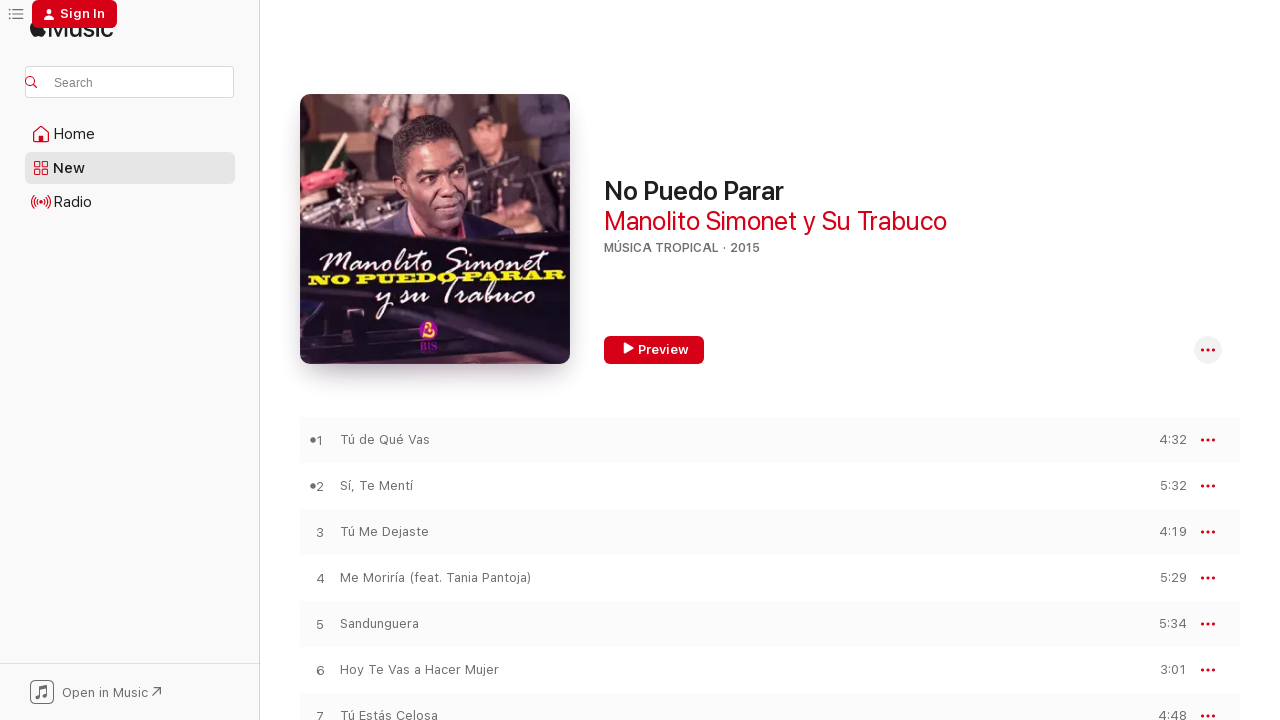

--- FILE ---
content_type: text/html
request_url: https://music.apple.com/us/album/no-puedo-parar/1215787759?at=1000l3aav&itsct=music_box_link&itscg=30200&ls=1&uo=4
body_size: 24281
content:
<!DOCTYPE html>
<html dir="ltr" lang="en-US">
    <head>
        <!-- prettier-ignore -->
        <meta charset="utf-8">
        <!-- prettier-ignore -->
        <meta http-equiv="X-UA-Compatible" content="IE=edge">
        <!-- prettier-ignore -->
        <meta
            name="viewport"
            content="width=device-width,initial-scale=1,interactive-widget=resizes-content"
        >
        <!-- prettier-ignore -->
        <meta name="applicable-device" content="pc,mobile">
        <!-- prettier-ignore -->
        <meta name="referrer" content="strict-origin">
        <!-- prettier-ignore -->
        <link
            rel="apple-touch-icon"
            sizes="180x180"
            href="/assets/favicon/favicon-180.png"
        >
        <!-- prettier-ignore -->
        <link
            rel="icon"
            type="image/png"
            sizes="32x32"
            href="/assets/favicon/favicon-32.png"
        >
        <!-- prettier-ignore -->
        <link
            rel="icon"
            type="image/png"
            sizes="16x16"
            href="/assets/favicon/favicon-16.png"
        >
        <!-- prettier-ignore -->
        <link
            rel="mask-icon"
            href="/assets/favicon/favicon.svg"
            color="#fa233b"
        >
        <!-- prettier-ignore -->
        <link rel="manifest" href="/manifest.json">

        <title>‎No Puedo Parar - Album by Manolito Simonet y Su Trabuco - Apple Music</title><!-- HEAD_svelte-1cypuwr_START --><link rel="preconnect" href="//www.apple.com/wss/fonts" crossorigin="anonymous"><link rel="stylesheet" href="//www.apple.com/wss/fonts?families=SF+Pro,v4%7CSF+Pro+Icons,v1&amp;display=swap" type="text/css" referrerpolicy="strict-origin-when-cross-origin"><!-- HEAD_svelte-1cypuwr_END --><!-- HEAD_svelte-eg3hvx_START -->    <meta name="description" content="Listen to No Puedo Parar by Manolito Simonet y Su Trabuco on Apple Music. 2015. 12 Songs. Duration: 58 minutes."> <meta name="keywords" content="listen, No Puedo Parar, Manolito Simonet y Su Trabuco, music, singles, songs, Música tropical, streaming music, apple music"> <link rel="canonical" href="https://music.apple.com/us/album/no-puedo-parar/1215787759">   <link rel="alternate" type="application/json+oembed" href="https://music.apple.com/api/oembed?url=https%3A%2F%2Fmusic.apple.com%2Fus%2Falbum%2Fno-puedo-parar%2F1215787759" title="No Puedo Parar by Manolito Simonet y Su Trabuco on Apple Music">  <meta name="al:ios:app_store_id" content="1108187390"> <meta name="al:ios:app_name" content="Apple Music"> <meta name="apple:content_id" content="1215787759"> <meta name="apple:title" content="No Puedo Parar"> <meta name="apple:description" content="Listen to No Puedo Parar by Manolito Simonet y Su Trabuco on Apple Music. 2015. 12 Songs. Duration: 58 minutes.">   <meta property="og:title" content="No Puedo Parar by Manolito Simonet y Su Trabuco on Apple Music"> <meta property="og:description" content="Album · 2015 · 12 Songs"> <meta property="og:site_name" content="Apple Music - Web Player"> <meta property="og:url" content="https://music.apple.com/us/album/no-puedo-parar/1215787759"> <meta property="og:image" content="https://is1-ssl.mzstatic.com/image/thumb/Music111/v4/c1/e6/1a/c1e61a49-4a31-0e2c-150b-8a3c25014e5c/191018957339.jpg/1200x630bf-60.jpg"> <meta property="og:image:secure_url" content="https://is1-ssl.mzstatic.com/image/thumb/Music111/v4/c1/e6/1a/c1e61a49-4a31-0e2c-150b-8a3c25014e5c/191018957339.jpg/1200x630bf-60.jpg"> <meta property="og:image:alt" content="No Puedo Parar by Manolito Simonet y Su Trabuco on Apple Music"> <meta property="og:image:width" content="1200"> <meta property="og:image:height" content="630"> <meta property="og:image:type" content="image/jpg"> <meta property="og:type" content="music.album"> <meta property="og:locale" content="en_US">  <meta property="music:song_count" content="12"> <meta property="music:song" content="https://music.apple.com/us/song/t%C3%BA-de-qu%C3%A9-vas/1215787989"> <meta property="music:song:preview_url:secure_url" content="https://music.apple.com/us/song/t%C3%BA-de-qu%C3%A9-vas/1215787989"> <meta property="music:song:disc" content="1"> <meta property="music:song:duration" content="PT4M32S"> <meta property="music:song:track" content="1">  <meta property="music:song" content="https://music.apple.com/us/song/s%C3%AD-te-ment%C3%AD/1215788124"> <meta property="music:song:preview_url:secure_url" content="https://music.apple.com/us/song/s%C3%AD-te-ment%C3%AD/1215788124"> <meta property="music:song:disc" content="1"> <meta property="music:song:duration" content="PT5M32S"> <meta property="music:song:track" content="2">  <meta property="music:song" content="https://music.apple.com/us/song/t%C3%BA-me-dejaste/1215788267"> <meta property="music:song:preview_url:secure_url" content="https://music.apple.com/us/song/t%C3%BA-me-dejaste/1215788267"> <meta property="music:song:disc" content="1"> <meta property="music:song:duration" content="PT4M19S"> <meta property="music:song:track" content="3">  <meta property="music:song" content="https://music.apple.com/us/song/me-morir%C3%ADa-feat-tania-pantoja/1215788356"> <meta property="music:song:preview_url:secure_url" content="https://music.apple.com/us/song/me-morir%C3%ADa-feat-tania-pantoja/1215788356"> <meta property="music:song:disc" content="1"> <meta property="music:song:duration" content="PT5M29S"> <meta property="music:song:track" content="4">  <meta property="music:song" content="https://music.apple.com/us/song/sandunguera/1215788374"> <meta property="music:song:preview_url:secure_url" content="https://music.apple.com/us/song/sandunguera/1215788374"> <meta property="music:song:disc" content="1"> <meta property="music:song:duration" content="PT5M34S"> <meta property="music:song:track" content="5">  <meta property="music:song" content="https://music.apple.com/us/song/hoy-te-vas-a-hacer-mujer/1215788393"> <meta property="music:song:preview_url:secure_url" content="https://music.apple.com/us/song/hoy-te-vas-a-hacer-mujer/1215788393"> <meta property="music:song:disc" content="1"> <meta property="music:song:duration" content="PT3M1S"> <meta property="music:song:track" content="6">  <meta property="music:song" content="https://music.apple.com/us/song/t%C3%BA-est%C3%A1s-celosa/1215788441"> <meta property="music:song:preview_url:secure_url" content="https://music.apple.com/us/song/t%C3%BA-est%C3%A1s-celosa/1215788441"> <meta property="music:song:disc" content="1"> <meta property="music:song:duration" content="PT4M48S"> <meta property="music:song:track" content="7">  <meta property="music:song" content="https://music.apple.com/us/song/no-puedo-parar/1215788538"> <meta property="music:song:preview_url:secure_url" content="https://music.apple.com/us/song/no-puedo-parar/1215788538"> <meta property="music:song:disc" content="1"> <meta property="music:song:duration" content="PT5M36S"> <meta property="music:song:track" content="8">  <meta property="music:song" content="https://music.apple.com/us/song/bailar-en-cuba-feat-fclan/1215788746"> <meta property="music:song:preview_url:secure_url" content="https://music.apple.com/us/song/bailar-en-cuba-feat-fclan/1215788746"> <meta property="music:song:disc" content="1"> <meta property="music:song:duration" content="PT4M7S"> <meta property="music:song:track" content="9">  <meta property="music:song" content="https://music.apple.com/us/song/mi-estrella/1215788990"> <meta property="music:song:preview_url:secure_url" content="https://music.apple.com/us/song/mi-estrella/1215788990"> <meta property="music:song:disc" content="1"> <meta property="music:song:duration" content="PT5M20S"> <meta property="music:song:track" content="10">  <meta property="music:song" content="https://music.apple.com/us/song/los-hijos-de-la-noche/1215789047"> <meta property="music:song:preview_url:secure_url" content="https://music.apple.com/us/song/los-hijos-de-la-noche/1215789047"> <meta property="music:song:disc" content="1"> <meta property="music:song:duration" content="PT5M23S"> <meta property="music:song:track" content="11">  <meta property="music:song" content="https://music.apple.com/us/song/esto-se-pone-caliente/1215789061"> <meta property="music:song:preview_url:secure_url" content="https://music.apple.com/us/song/esto-se-pone-caliente/1215789061"> <meta property="music:song:disc" content="1"> <meta property="music:song:duration" content="PT4M28S"> <meta property="music:song:track" content="12">   <meta property="music:musician" content="https://music.apple.com/us/artist/manolito-simonet-y-su-trabuco/79160750"> <meta property="music:release_date" content="2015-05-16T00:00:00.000Z">   <meta name="twitter:title" content="No Puedo Parar by Manolito Simonet y Su Trabuco on Apple Music"> <meta name="twitter:description" content="Album · 2015 · 12 Songs"> <meta name="twitter:site" content="@AppleMusic"> <meta name="twitter:image" content="https://is1-ssl.mzstatic.com/image/thumb/Music111/v4/c1/e6/1a/c1e61a49-4a31-0e2c-150b-8a3c25014e5c/191018957339.jpg/600x600bf-60.jpg"> <meta name="twitter:image:alt" content="No Puedo Parar by Manolito Simonet y Su Trabuco on Apple Music"> <meta name="twitter:card" content="summary">       <!-- HTML_TAG_START -->
                <script id=schema:music-album type="application/ld+json">
                    {"@context":"http://schema.org","@type":"MusicAlbum","name":"No Puedo Parar","description":"Listen to No Puedo Parar by Manolito Simonet y Su Trabuco on Apple Music. 2015. 12 Songs. Duration: 58 minutes.","citation":[{"@type":"MusicAlbum","image":"https://is1-ssl.mzstatic.com/image/thumb/Music/v4/96/b7/af/96b7afd3-fb9f-2fa9-c55b-dba60f5ca4f5/MaykelBlanco_ATodaMaquina_iTunes.jpg/1200x630bb.jpg","url":"https://music.apple.com/us/album/a-toda-m%C3%A1quina/587810557","name":"A Toda Máquina"},{"@type":"MusicAlbum","image":"https://is1-ssl.mzstatic.com/image/thumb/Music124/v4/c3/5e/95/c35e9533-81c0-95f9-adb7-8d3af6363d77/889845798040.jpg/1200x630bb.jpg","url":"https://music.apple.com/us/album/siempre-pupy/1048934200","name":"Siempre Pupy"},{"@type":"MusicAlbum","image":"https://is1-ssl.mzstatic.com/image/thumb/Music124/v4/33/1a/fd/331afdd3-283d-a751-3064-0aeaa22ddde1/8429006740123.jpg/1200x630bb.jpg","url":"https://music.apple.com/us/album/la-aplanadora-de-cuba/893504928","name":"La Aplanadora de Cuba"},{"@type":"MusicAlbum","image":"https://is1-ssl.mzstatic.com/image/thumb/Music112/v4/6a/e3/80/6ae380e3-aaf6-1eae-5c75-548fcf043e9d/8500004211744_cover.jpg/1200x630bb.jpg","url":"https://music.apple.com/us/album/de-vuelta-al-barrio/1649975499","name":"De Vuelta al Barrio"},{"@type":"MusicAlbum","image":"https://is1-ssl.mzstatic.com/image/thumb/Music/32/ab/4e/mzi.dswocfkq.jpg/1200x630bb.jpg","url":"https://music.apple.com/us/album/juan-formell-y-los-van-van-te-pone-la-cabeza-mala/281173741","name":"Juan Formell y los Van Van Te Pone la Cabeza Mala"},{"@type":"MusicAlbum","image":"https://is1-ssl.mzstatic.com/image/thumb/Music122/v4/13/a4/b2/13a4b2c6-bc83-dda3-b8f6-7764c4eb5a9a/8429006809110.jpg/1200x630bb.jpg","url":"https://music.apple.com/us/album/sin-escala/1059816928","name":"Sin Escala"},{"@type":"MusicAlbum","image":"https://is1-ssl.mzstatic.com/image/thumb/Music114/v4/2d/59/86/2d59863f-25cc-cc05-e4a4-eede147be40c/3567254624828.jpg/1200x630bb.jpg","url":"https://music.apple.com/us/album/prohibido/426168138","name":"Prohibido"},{"@type":"MusicAlbum","image":"https://is1-ssl.mzstatic.com/image/thumb/Music124/v4/6b/1d/f0/6b1df099-d94d-cba0-aa69-3bdd008005e8/dj.zejmkufx.jpg/1200x630bb.jpg","url":"https://music.apple.com/us/album/salsa-carnaval/216286217","name":"Salsa Carnaval"},{"@type":"MusicAlbum","image":"https://is1-ssl.mzstatic.com/image/thumb/Music7/v4/70/14/e6/7014e612-29cd-7d29-8f2f-2f1b3f2a99c7/8433391216491.jpg/1200x630bb.jpg","url":"https://music.apple.com/us/album/caramelo-con-picante/1015333173","name":"Caramelo con picante"},{"@type":"MusicAlbum","image":"https://is1-ssl.mzstatic.com/image/thumb/Music2/v4/6f/dd/fd/6fddfd99-1794-6545-7353-0f1b5f53721c/cover.jpg/1200x630bb.jpg","url":"https://music.apple.com/us/album/pa-que-se-entere-la-habana/639921564","name":"Pa' que se entere La Habana"}],"tracks":[{"@type":"MusicRecording","name":"Tú de Qué Vas","duration":"PT4M32S","url":"https://music.apple.com/us/song/t%C3%BA-de-qu%C3%A9-vas/1215787989","offers":{"@type":"Offer","category":"free","price":0},"audio":{"@type":"AudioObject","potentialAction":{"@type":"ListenAction","expectsAcceptanceOf":{"@type":"Offer","category":"free"},"target":{"@type":"EntryPoint","actionPlatform":"https://music.apple.com/us/song/t%C3%BA-de-qu%C3%A9-vas/1215787989"}},"name":"Tú de Qué Vas","contentUrl":"https://audio-ssl.itunes.apple.com/itunes-assets/AudioPreview115/v4/91/03/2f/91032f31-55c7-e1f7-3469-d55fd578e81b/mzaf_10793973214128324332.plus.aac.ep.m4a","duration":"PT4M32S","uploadDate":"2015-05-16","thumbnailUrl":"https://is1-ssl.mzstatic.com/image/thumb/Music111/v4/c1/e6/1a/c1e61a49-4a31-0e2c-150b-8a3c25014e5c/191018957339.jpg/1200x630bb.jpg"}},{"@type":"MusicRecording","name":"Sí, Te Mentí","duration":"PT5M32S","url":"https://music.apple.com/us/song/s%C3%AD-te-ment%C3%AD/1215788124","offers":{"@type":"Offer","category":"free","price":0},"audio":{"@type":"AudioObject","potentialAction":{"@type":"ListenAction","expectsAcceptanceOf":{"@type":"Offer","category":"free"},"target":{"@type":"EntryPoint","actionPlatform":"https://music.apple.com/us/song/s%C3%AD-te-ment%C3%AD/1215788124"}},"name":"Sí, Te Mentí","contentUrl":"https://audio-ssl.itunes.apple.com/itunes-assets/AudioPreview115/v4/47/64/5f/47645faf-23c6-9bc6-76ec-bfd072389046/mzaf_16417162991911382412.plus.aac.ep.m4a","duration":"PT5M32S","uploadDate":"2015-05-16","thumbnailUrl":"https://is1-ssl.mzstatic.com/image/thumb/Music111/v4/c1/e6/1a/c1e61a49-4a31-0e2c-150b-8a3c25014e5c/191018957339.jpg/1200x630bb.jpg"}},{"@type":"MusicRecording","name":"Tú Me Dejaste","duration":"PT4M19S","url":"https://music.apple.com/us/song/t%C3%BA-me-dejaste/1215788267","offers":{"@type":"Offer","category":"free","price":0},"audio":{"@type":"AudioObject","potentialAction":{"@type":"ListenAction","expectsAcceptanceOf":{"@type":"Offer","category":"free"},"target":{"@type":"EntryPoint","actionPlatform":"https://music.apple.com/us/song/t%C3%BA-me-dejaste/1215788267"}},"name":"Tú Me Dejaste","contentUrl":"https://audio-ssl.itunes.apple.com/itunes-assets/AudioPreview125/v4/26/08/a6/2608a6f1-67c2-3328-3017-cba597291b4c/mzaf_6627480776253928799.plus.aac.ep.m4a","duration":"PT4M19S","uploadDate":"2015-05-16","thumbnailUrl":"https://is1-ssl.mzstatic.com/image/thumb/Music111/v4/c1/e6/1a/c1e61a49-4a31-0e2c-150b-8a3c25014e5c/191018957339.jpg/1200x630bb.jpg"}},{"@type":"MusicRecording","name":"Me Moriría (feat. Tania Pantoja)","duration":"PT5M29S","url":"https://music.apple.com/us/song/me-morir%C3%ADa-feat-tania-pantoja/1215788356","offers":{"@type":"Offer","category":"free","price":0},"audio":{"@type":"AudioObject","potentialAction":{"@type":"ListenAction","expectsAcceptanceOf":{"@type":"Offer","category":"free"},"target":{"@type":"EntryPoint","actionPlatform":"https://music.apple.com/us/song/me-morir%C3%ADa-feat-tania-pantoja/1215788356"}},"name":"Me Moriría (feat. Tania Pantoja)","contentUrl":"https://audio-ssl.itunes.apple.com/itunes-assets/AudioPreview115/v4/36/a3/97/36a39761-9cee-734c-3d65-543cd53b12da/mzaf_4105706911356670837.plus.aac.ep.m4a","duration":"PT5M29S","uploadDate":"2015-05-16","thumbnailUrl":"https://is1-ssl.mzstatic.com/image/thumb/Music111/v4/c1/e6/1a/c1e61a49-4a31-0e2c-150b-8a3c25014e5c/191018957339.jpg/1200x630bb.jpg"}},{"@type":"MusicRecording","name":"Sandunguera","duration":"PT5M34S","url":"https://music.apple.com/us/song/sandunguera/1215788374","offers":{"@type":"Offer","category":"free","price":0},"audio":{"@type":"AudioObject","potentialAction":{"@type":"ListenAction","expectsAcceptanceOf":{"@type":"Offer","category":"free"},"target":{"@type":"EntryPoint","actionPlatform":"https://music.apple.com/us/song/sandunguera/1215788374"}},"name":"Sandunguera","contentUrl":"https://audio-ssl.itunes.apple.com/itunes-assets/AudioPreview125/v4/06/9b/fa/069bfa2e-5c0a-42ef-3108-f4f31bb962fc/mzaf_7035543066358791238.plus.aac.ep.m4a","duration":"PT5M34S","uploadDate":"2015-05-16","thumbnailUrl":"https://is1-ssl.mzstatic.com/image/thumb/Music111/v4/c1/e6/1a/c1e61a49-4a31-0e2c-150b-8a3c25014e5c/191018957339.jpg/1200x630bb.jpg"}},{"@type":"MusicRecording","name":"Hoy Te Vas a Hacer Mujer","duration":"PT3M1S","url":"https://music.apple.com/us/song/hoy-te-vas-a-hacer-mujer/1215788393","offers":{"@type":"Offer","category":"free","price":0},"audio":{"@type":"AudioObject","potentialAction":{"@type":"ListenAction","expectsAcceptanceOf":{"@type":"Offer","category":"free"},"target":{"@type":"EntryPoint","actionPlatform":"https://music.apple.com/us/song/hoy-te-vas-a-hacer-mujer/1215788393"}},"name":"Hoy Te Vas a Hacer Mujer","contentUrl":"https://audio-ssl.itunes.apple.com/itunes-assets/AudioPreview125/v4/96/19/5d/96195de1-93b5-2857-576b-3e415fc0326d/mzaf_12062581235463010526.plus.aac.ep.m4a","duration":"PT3M1S","uploadDate":"2015-05-16","thumbnailUrl":"https://is1-ssl.mzstatic.com/image/thumb/Music111/v4/c1/e6/1a/c1e61a49-4a31-0e2c-150b-8a3c25014e5c/191018957339.jpg/1200x630bb.jpg"}},{"@type":"MusicRecording","name":"Tú Estás Celosa","duration":"PT4M48S","url":"https://music.apple.com/us/song/t%C3%BA-est%C3%A1s-celosa/1215788441","offers":{"@type":"Offer","category":"free","price":0},"audio":{"@type":"AudioObject","potentialAction":{"@type":"ListenAction","expectsAcceptanceOf":{"@type":"Offer","category":"free"},"target":{"@type":"EntryPoint","actionPlatform":"https://music.apple.com/us/song/t%C3%BA-est%C3%A1s-celosa/1215788441"}},"name":"Tú Estás Celosa","contentUrl":"https://audio-ssl.itunes.apple.com/itunes-assets/AudioPreview115/v4/90/b0/a1/90b0a181-ee50-fe62-8eb0-aaadc0a2e19d/mzaf_9270092230925469459.plus.aac.ep.m4a","duration":"PT4M48S","uploadDate":"2015-05-16","thumbnailUrl":"https://is1-ssl.mzstatic.com/image/thumb/Music111/v4/c1/e6/1a/c1e61a49-4a31-0e2c-150b-8a3c25014e5c/191018957339.jpg/1200x630bb.jpg"}},{"@type":"MusicRecording","name":"No Puedo Parar","duration":"PT5M36S","url":"https://music.apple.com/us/song/no-puedo-parar/1215788538","offers":{"@type":"Offer","category":"free","price":0},"audio":{"@type":"AudioObject","potentialAction":{"@type":"ListenAction","expectsAcceptanceOf":{"@type":"Offer","category":"free"},"target":{"@type":"EntryPoint","actionPlatform":"https://music.apple.com/us/song/no-puedo-parar/1215788538"}},"name":"No Puedo Parar","contentUrl":"https://audio-ssl.itunes.apple.com/itunes-assets/AudioPreview125/v4/0c/bc/32/0cbc3298-0f32-33aa-a7cc-12c71e5a16c9/mzaf_1955299635536423957.plus.aac.ep.m4a","duration":"PT5M36S","uploadDate":"2015-05-16","thumbnailUrl":"https://is1-ssl.mzstatic.com/image/thumb/Music111/v4/c1/e6/1a/c1e61a49-4a31-0e2c-150b-8a3c25014e5c/191018957339.jpg/1200x630bb.jpg"}},{"@type":"MusicRecording","name":"Bailar en Cuba (feat. FClan)","duration":"PT4M7S","url":"https://music.apple.com/us/song/bailar-en-cuba-feat-fclan/1215788746","offers":{"@type":"Offer","category":"free","price":0},"audio":{"@type":"AudioObject","potentialAction":{"@type":"ListenAction","expectsAcceptanceOf":{"@type":"Offer","category":"free"},"target":{"@type":"EntryPoint","actionPlatform":"https://music.apple.com/us/song/bailar-en-cuba-feat-fclan/1215788746"}},"name":"Bailar en Cuba (feat. FClan)","contentUrl":"https://audio-ssl.itunes.apple.com/itunes-assets/AudioPreview115/v4/f9/23/4f/f9234fd9-f576-73ed-69bf-f97b50f52164/mzaf_2142744532392454225.plus.aac.ep.m4a","duration":"PT4M7S","uploadDate":"2015-05-16","thumbnailUrl":"https://is1-ssl.mzstatic.com/image/thumb/Music111/v4/c1/e6/1a/c1e61a49-4a31-0e2c-150b-8a3c25014e5c/191018957339.jpg/1200x630bb.jpg"}},{"@type":"MusicRecording","name":"Mi Estrella","duration":"PT5M20S","url":"https://music.apple.com/us/song/mi-estrella/1215788990","offers":{"@type":"Offer","category":"free","price":0},"audio":{"@type":"AudioObject","potentialAction":{"@type":"ListenAction","expectsAcceptanceOf":{"@type":"Offer","category":"free"},"target":{"@type":"EntryPoint","actionPlatform":"https://music.apple.com/us/song/mi-estrella/1215788990"}},"name":"Mi Estrella","contentUrl":"https://audio-ssl.itunes.apple.com/itunes-assets/AudioPreview125/v4/6d/4d/58/6d4d5899-b22b-6868-12be-39a4e8bab7f8/mzaf_12874034944969885305.plus.aac.ep.m4a","duration":"PT5M20S","uploadDate":"2015-05-16","thumbnailUrl":"https://is1-ssl.mzstatic.com/image/thumb/Music111/v4/c1/e6/1a/c1e61a49-4a31-0e2c-150b-8a3c25014e5c/191018957339.jpg/1200x630bb.jpg"}},{"@type":"MusicRecording","name":"Los Hijos de la Noche","duration":"PT5M23S","url":"https://music.apple.com/us/song/los-hijos-de-la-noche/1215789047","offers":{"@type":"Offer","category":"free","price":0},"audio":{"@type":"AudioObject","potentialAction":{"@type":"ListenAction","expectsAcceptanceOf":{"@type":"Offer","category":"free"},"target":{"@type":"EntryPoint","actionPlatform":"https://music.apple.com/us/song/los-hijos-de-la-noche/1215789047"}},"name":"Los Hijos de la Noche","contentUrl":"https://audio-ssl.itunes.apple.com/itunes-assets/AudioPreview125/v4/f8/77/d7/f877d7fa-c6f3-d889-8238-38f78d5024b1/mzaf_3769427105038897987.plus.aac.ep.m4a","duration":"PT5M23S","uploadDate":"2015-05-16","thumbnailUrl":"https://is1-ssl.mzstatic.com/image/thumb/Music111/v4/c1/e6/1a/c1e61a49-4a31-0e2c-150b-8a3c25014e5c/191018957339.jpg/1200x630bb.jpg"}},{"@type":"MusicRecording","name":"Esto Se Pone Caliente","duration":"PT4M28S","url":"https://music.apple.com/us/song/esto-se-pone-caliente/1215789061","offers":{"@type":"Offer","category":"free","price":0},"audio":{"@type":"AudioObject","potentialAction":{"@type":"ListenAction","expectsAcceptanceOf":{"@type":"Offer","category":"free"},"target":{"@type":"EntryPoint","actionPlatform":"https://music.apple.com/us/song/esto-se-pone-caliente/1215789061"}},"name":"Esto Se Pone Caliente","contentUrl":"https://audio-ssl.itunes.apple.com/itunes-assets/AudioPreview125/v4/d8/ab/fc/d8abfcb6-464b-6bf9-d31c-a7f9a3ec3230/mzaf_10087280370320038312.plus.aac.ep.m4a","duration":"PT4M28S","uploadDate":"2015-05-16","thumbnailUrl":"https://is1-ssl.mzstatic.com/image/thumb/Music111/v4/c1/e6/1a/c1e61a49-4a31-0e2c-150b-8a3c25014e5c/191018957339.jpg/1200x630bb.jpg"}}],"workExample":[{"@type":"MusicAlbum","image":"https://is1-ssl.mzstatic.com/image/thumb/Music114/v4/18/43/f8/1843f8d7-19f9-236f-732b-2a36c00baaad/mzi.qeiupvnp.jpg/1200x630bb.jpg","url":"https://music.apple.com/us/album/manolito-y-su-trabuco-grandes-%C3%A9xitos/381179137","name":"Manolito y Su Trabuco: Grandes Éxitos"},{"@type":"MusicAlbum","image":"https://is1-ssl.mzstatic.com/image/thumb/Music124/v4/8a/a7/8a/8aa78a2f-ae75-83e1-5cfa-f8ea33f99f32/mzi.okksbknp.tif/1200x630bb.jpg","url":"https://music.apple.com/us/album/control/281570984","name":"Control"},{"@type":"MusicAlbum","image":"https://is1-ssl.mzstatic.com/image/thumb/Music/bf/a3/b2/mzi.dwlwpdwt.tif/1200x630bb.jpg","url":"https://music.apple.com/us/album/trabuco-una-vez-m%C3%A1s/397205829","name":"Trabuco una Vez Más"},{"@type":"MusicAlbum","image":"https://is1-ssl.mzstatic.com/image/thumb/Music3/v4/d6/c6/63/d6c663ab-9bd3-0dfc-e532-0a20e706924f/cover.jpg/1200x630bb.jpg","url":"https://music.apple.com/us/album/marcando-la-distancia-la-nueva-generaci%C3%B3n-de-la/905978526","name":"Marcando la Distancia (La Nueva Generación de la música Cubana)"},{"@type":"MusicAlbum","image":"https://is1-ssl.mzstatic.com/image/thumb/Music211/v4/24/2c/16/242c1612-3e69-0543-99a2-bc1865928cd7/cover.jpg/1200x630bb.jpg","url":"https://music.apple.com/us/album/cantarle-un-son-single/1747769519","name":"Cantarle un Son - Single"},{"@type":"MusicAlbum","image":"https://is1-ssl.mzstatic.com/image/thumb/Music124/v4/af/a0/ef/afa0ef65-b31e-514b-4b50-44c7efec4914/5059435956777.png/1200x630bb.jpg","url":"https://music.apple.com/us/album/cabeza-loca-single/1541805576","name":"Cabeza Loca (Single)"},{"@type":"MusicAlbum","image":"https://is1-ssl.mzstatic.com/image/thumb/Music123/v4/c7/53/9c/c7539cf7-6f22-2086-b18c-5370b62c7eca/4250095882999.png/1200x630bb.jpg","url":"https://music.apple.com/us/album/la-vida-cambi%C3%B3/1518634702","name":"La Vida Cambió"},{"@type":"MusicAlbum","image":"https://is1-ssl.mzstatic.com/image/thumb/Music126/v4/d5/e4/b4/d5e4b4b6-8cdf-3880-aa4c-506c396d0ec1/8445162920568.jpg/1200x630bb.jpg","url":"https://music.apple.com/us/album/trabuco/1697338283","name":"Trabuco"},{"@type":"MusicAlbum","image":"https://is1-ssl.mzstatic.com/image/thumb/Music114/v4/7b/95/3e/7b953e95-0424-0f16-d6ac-8263e5babf44/5059435968718.png/1200x630bb.jpg","url":"https://music.apple.com/us/album/resuena-el-trabuco-cl%C3%A1sicos-vol-1/1535054137","name":"Resuena el Trabuco: Clásicos, Vol 1"},{"@type":"MusicAlbum","image":"https://is1-ssl.mzstatic.com/image/thumb/Music211/v4/62/13/b0/6213b0d2-1087-58d0-59eb-277e1ae6617e/8500001568988.jpg/1200x630bb.jpg","url":"https://music.apple.com/us/album/knock-out-en-concierto-en-directo/641881798","name":"Knock Out - En concierto (En Directo)"},{"@type":"MusicAlbum","image":"https://is1-ssl.mzstatic.com/image/thumb/Music62/v4/78/72/8c/78728c6b-3f80-4038-3f46-3786804048e9/886446016894.jpg/1200x630bb.jpg","url":"https://music.apple.com/us/album/locos-por-mi-habana-remasterizado/1145572805","name":"Locos por Mi Habana (Remasterizado)"},{"@type":"MusicAlbum","image":"https://is1-ssl.mzstatic.com/image/thumb/Music7/v4/f0/32/a1/f032a163-8755-e590-7307-743108b0f562/884385891046.jpg/1200x630bb.jpg","url":"https://music.apple.com/us/album/palabras-y-palabras/1002945430","name":"Palabras y Palabras"},{"@type":"MusicAlbum","image":"https://is1-ssl.mzstatic.com/image/thumb/Music4/v4/4b/92/d9/4b92d935-f595-2d29-267d-bcd41a792bba/888003898394.jpg/1200x630bb.jpg","url":"https://music.apple.com/us/album/loco-por-tu-beses/767356637","name":"Loco por Tu Beses"},{"@type":"MusicAlbum","image":"https://is1-ssl.mzstatic.com/image/thumb/Music/c2/87/bc/mzi.ixmaewmw.tif/1200x630bb.jpg","url":"https://music.apple.com/us/album/directo-al-coraz%C3%B3n/203309112","name":"Directo Al Corazón"},{"@type":"MusicAlbum","image":"https://is1-ssl.mzstatic.com/image/thumb/Music118/v4/37/a5/e3/37a5e3fd-4724-5e45-1773-2c17756dde6c/886446587707.jpg/1200x630bb.jpg","url":"https://music.apple.com/us/album/homenaje-a-las-charangas-remasterizado/1373104886","name":"Homenaje a las Charangas (Remasterizado)"},{"@type":"MusicRecording","name":"Tú de Qué Vas","duration":"PT4M32S","url":"https://music.apple.com/us/song/t%C3%BA-de-qu%C3%A9-vas/1215787989","offers":{"@type":"Offer","category":"free","price":0},"audio":{"@type":"AudioObject","potentialAction":{"@type":"ListenAction","expectsAcceptanceOf":{"@type":"Offer","category":"free"},"target":{"@type":"EntryPoint","actionPlatform":"https://music.apple.com/us/song/t%C3%BA-de-qu%C3%A9-vas/1215787989"}},"name":"Tú de Qué Vas","contentUrl":"https://audio-ssl.itunes.apple.com/itunes-assets/AudioPreview115/v4/91/03/2f/91032f31-55c7-e1f7-3469-d55fd578e81b/mzaf_10793973214128324332.plus.aac.ep.m4a","duration":"PT4M32S","uploadDate":"2015-05-16","thumbnailUrl":"https://is1-ssl.mzstatic.com/image/thumb/Music111/v4/c1/e6/1a/c1e61a49-4a31-0e2c-150b-8a3c25014e5c/191018957339.jpg/1200x630bb.jpg"}},{"@type":"MusicRecording","name":"Sí, Te Mentí","duration":"PT5M32S","url":"https://music.apple.com/us/song/s%C3%AD-te-ment%C3%AD/1215788124","offers":{"@type":"Offer","category":"free","price":0},"audio":{"@type":"AudioObject","potentialAction":{"@type":"ListenAction","expectsAcceptanceOf":{"@type":"Offer","category":"free"},"target":{"@type":"EntryPoint","actionPlatform":"https://music.apple.com/us/song/s%C3%AD-te-ment%C3%AD/1215788124"}},"name":"Sí, Te Mentí","contentUrl":"https://audio-ssl.itunes.apple.com/itunes-assets/AudioPreview115/v4/47/64/5f/47645faf-23c6-9bc6-76ec-bfd072389046/mzaf_16417162991911382412.plus.aac.ep.m4a","duration":"PT5M32S","uploadDate":"2015-05-16","thumbnailUrl":"https://is1-ssl.mzstatic.com/image/thumb/Music111/v4/c1/e6/1a/c1e61a49-4a31-0e2c-150b-8a3c25014e5c/191018957339.jpg/1200x630bb.jpg"}},{"@type":"MusicRecording","name":"Tú Me Dejaste","duration":"PT4M19S","url":"https://music.apple.com/us/song/t%C3%BA-me-dejaste/1215788267","offers":{"@type":"Offer","category":"free","price":0},"audio":{"@type":"AudioObject","potentialAction":{"@type":"ListenAction","expectsAcceptanceOf":{"@type":"Offer","category":"free"},"target":{"@type":"EntryPoint","actionPlatform":"https://music.apple.com/us/song/t%C3%BA-me-dejaste/1215788267"}},"name":"Tú Me Dejaste","contentUrl":"https://audio-ssl.itunes.apple.com/itunes-assets/AudioPreview125/v4/26/08/a6/2608a6f1-67c2-3328-3017-cba597291b4c/mzaf_6627480776253928799.plus.aac.ep.m4a","duration":"PT4M19S","uploadDate":"2015-05-16","thumbnailUrl":"https://is1-ssl.mzstatic.com/image/thumb/Music111/v4/c1/e6/1a/c1e61a49-4a31-0e2c-150b-8a3c25014e5c/191018957339.jpg/1200x630bb.jpg"}},{"@type":"MusicRecording","name":"Me Moriría (feat. Tania Pantoja)","duration":"PT5M29S","url":"https://music.apple.com/us/song/me-morir%C3%ADa-feat-tania-pantoja/1215788356","offers":{"@type":"Offer","category":"free","price":0},"audio":{"@type":"AudioObject","potentialAction":{"@type":"ListenAction","expectsAcceptanceOf":{"@type":"Offer","category":"free"},"target":{"@type":"EntryPoint","actionPlatform":"https://music.apple.com/us/song/me-morir%C3%ADa-feat-tania-pantoja/1215788356"}},"name":"Me Moriría (feat. Tania Pantoja)","contentUrl":"https://audio-ssl.itunes.apple.com/itunes-assets/AudioPreview115/v4/36/a3/97/36a39761-9cee-734c-3d65-543cd53b12da/mzaf_4105706911356670837.plus.aac.ep.m4a","duration":"PT5M29S","uploadDate":"2015-05-16","thumbnailUrl":"https://is1-ssl.mzstatic.com/image/thumb/Music111/v4/c1/e6/1a/c1e61a49-4a31-0e2c-150b-8a3c25014e5c/191018957339.jpg/1200x630bb.jpg"}},{"@type":"MusicRecording","name":"Sandunguera","duration":"PT5M34S","url":"https://music.apple.com/us/song/sandunguera/1215788374","offers":{"@type":"Offer","category":"free","price":0},"audio":{"@type":"AudioObject","potentialAction":{"@type":"ListenAction","expectsAcceptanceOf":{"@type":"Offer","category":"free"},"target":{"@type":"EntryPoint","actionPlatform":"https://music.apple.com/us/song/sandunguera/1215788374"}},"name":"Sandunguera","contentUrl":"https://audio-ssl.itunes.apple.com/itunes-assets/AudioPreview125/v4/06/9b/fa/069bfa2e-5c0a-42ef-3108-f4f31bb962fc/mzaf_7035543066358791238.plus.aac.ep.m4a","duration":"PT5M34S","uploadDate":"2015-05-16","thumbnailUrl":"https://is1-ssl.mzstatic.com/image/thumb/Music111/v4/c1/e6/1a/c1e61a49-4a31-0e2c-150b-8a3c25014e5c/191018957339.jpg/1200x630bb.jpg"}},{"@type":"MusicRecording","name":"Hoy Te Vas a Hacer Mujer","duration":"PT3M1S","url":"https://music.apple.com/us/song/hoy-te-vas-a-hacer-mujer/1215788393","offers":{"@type":"Offer","category":"free","price":0},"audio":{"@type":"AudioObject","potentialAction":{"@type":"ListenAction","expectsAcceptanceOf":{"@type":"Offer","category":"free"},"target":{"@type":"EntryPoint","actionPlatform":"https://music.apple.com/us/song/hoy-te-vas-a-hacer-mujer/1215788393"}},"name":"Hoy Te Vas a Hacer Mujer","contentUrl":"https://audio-ssl.itunes.apple.com/itunes-assets/AudioPreview125/v4/96/19/5d/96195de1-93b5-2857-576b-3e415fc0326d/mzaf_12062581235463010526.plus.aac.ep.m4a","duration":"PT3M1S","uploadDate":"2015-05-16","thumbnailUrl":"https://is1-ssl.mzstatic.com/image/thumb/Music111/v4/c1/e6/1a/c1e61a49-4a31-0e2c-150b-8a3c25014e5c/191018957339.jpg/1200x630bb.jpg"}},{"@type":"MusicRecording","name":"Tú Estás Celosa","duration":"PT4M48S","url":"https://music.apple.com/us/song/t%C3%BA-est%C3%A1s-celosa/1215788441","offers":{"@type":"Offer","category":"free","price":0},"audio":{"@type":"AudioObject","potentialAction":{"@type":"ListenAction","expectsAcceptanceOf":{"@type":"Offer","category":"free"},"target":{"@type":"EntryPoint","actionPlatform":"https://music.apple.com/us/song/t%C3%BA-est%C3%A1s-celosa/1215788441"}},"name":"Tú Estás Celosa","contentUrl":"https://audio-ssl.itunes.apple.com/itunes-assets/AudioPreview115/v4/90/b0/a1/90b0a181-ee50-fe62-8eb0-aaadc0a2e19d/mzaf_9270092230925469459.plus.aac.ep.m4a","duration":"PT4M48S","uploadDate":"2015-05-16","thumbnailUrl":"https://is1-ssl.mzstatic.com/image/thumb/Music111/v4/c1/e6/1a/c1e61a49-4a31-0e2c-150b-8a3c25014e5c/191018957339.jpg/1200x630bb.jpg"}},{"@type":"MusicRecording","name":"No Puedo Parar","duration":"PT5M36S","url":"https://music.apple.com/us/song/no-puedo-parar/1215788538","offers":{"@type":"Offer","category":"free","price":0},"audio":{"@type":"AudioObject","potentialAction":{"@type":"ListenAction","expectsAcceptanceOf":{"@type":"Offer","category":"free"},"target":{"@type":"EntryPoint","actionPlatform":"https://music.apple.com/us/song/no-puedo-parar/1215788538"}},"name":"No Puedo Parar","contentUrl":"https://audio-ssl.itunes.apple.com/itunes-assets/AudioPreview125/v4/0c/bc/32/0cbc3298-0f32-33aa-a7cc-12c71e5a16c9/mzaf_1955299635536423957.plus.aac.ep.m4a","duration":"PT5M36S","uploadDate":"2015-05-16","thumbnailUrl":"https://is1-ssl.mzstatic.com/image/thumb/Music111/v4/c1/e6/1a/c1e61a49-4a31-0e2c-150b-8a3c25014e5c/191018957339.jpg/1200x630bb.jpg"}},{"@type":"MusicRecording","name":"Bailar en Cuba (feat. FClan)","duration":"PT4M7S","url":"https://music.apple.com/us/song/bailar-en-cuba-feat-fclan/1215788746","offers":{"@type":"Offer","category":"free","price":0},"audio":{"@type":"AudioObject","potentialAction":{"@type":"ListenAction","expectsAcceptanceOf":{"@type":"Offer","category":"free"},"target":{"@type":"EntryPoint","actionPlatform":"https://music.apple.com/us/song/bailar-en-cuba-feat-fclan/1215788746"}},"name":"Bailar en Cuba (feat. FClan)","contentUrl":"https://audio-ssl.itunes.apple.com/itunes-assets/AudioPreview115/v4/f9/23/4f/f9234fd9-f576-73ed-69bf-f97b50f52164/mzaf_2142744532392454225.plus.aac.ep.m4a","duration":"PT4M7S","uploadDate":"2015-05-16","thumbnailUrl":"https://is1-ssl.mzstatic.com/image/thumb/Music111/v4/c1/e6/1a/c1e61a49-4a31-0e2c-150b-8a3c25014e5c/191018957339.jpg/1200x630bb.jpg"}},{"@type":"MusicRecording","name":"Mi Estrella","duration":"PT5M20S","url":"https://music.apple.com/us/song/mi-estrella/1215788990","offers":{"@type":"Offer","category":"free","price":0},"audio":{"@type":"AudioObject","potentialAction":{"@type":"ListenAction","expectsAcceptanceOf":{"@type":"Offer","category":"free"},"target":{"@type":"EntryPoint","actionPlatform":"https://music.apple.com/us/song/mi-estrella/1215788990"}},"name":"Mi Estrella","contentUrl":"https://audio-ssl.itunes.apple.com/itunes-assets/AudioPreview125/v4/6d/4d/58/6d4d5899-b22b-6868-12be-39a4e8bab7f8/mzaf_12874034944969885305.plus.aac.ep.m4a","duration":"PT5M20S","uploadDate":"2015-05-16","thumbnailUrl":"https://is1-ssl.mzstatic.com/image/thumb/Music111/v4/c1/e6/1a/c1e61a49-4a31-0e2c-150b-8a3c25014e5c/191018957339.jpg/1200x630bb.jpg"}},{"@type":"MusicRecording","name":"Los Hijos de la Noche","duration":"PT5M23S","url":"https://music.apple.com/us/song/los-hijos-de-la-noche/1215789047","offers":{"@type":"Offer","category":"free","price":0},"audio":{"@type":"AudioObject","potentialAction":{"@type":"ListenAction","expectsAcceptanceOf":{"@type":"Offer","category":"free"},"target":{"@type":"EntryPoint","actionPlatform":"https://music.apple.com/us/song/los-hijos-de-la-noche/1215789047"}},"name":"Los Hijos de la Noche","contentUrl":"https://audio-ssl.itunes.apple.com/itunes-assets/AudioPreview125/v4/f8/77/d7/f877d7fa-c6f3-d889-8238-38f78d5024b1/mzaf_3769427105038897987.plus.aac.ep.m4a","duration":"PT5M23S","uploadDate":"2015-05-16","thumbnailUrl":"https://is1-ssl.mzstatic.com/image/thumb/Music111/v4/c1/e6/1a/c1e61a49-4a31-0e2c-150b-8a3c25014e5c/191018957339.jpg/1200x630bb.jpg"}},{"@type":"MusicRecording","name":"Esto Se Pone Caliente","duration":"PT4M28S","url":"https://music.apple.com/us/song/esto-se-pone-caliente/1215789061","offers":{"@type":"Offer","category":"free","price":0},"audio":{"@type":"AudioObject","potentialAction":{"@type":"ListenAction","expectsAcceptanceOf":{"@type":"Offer","category":"free"},"target":{"@type":"EntryPoint","actionPlatform":"https://music.apple.com/us/song/esto-se-pone-caliente/1215789061"}},"name":"Esto Se Pone Caliente","contentUrl":"https://audio-ssl.itunes.apple.com/itunes-assets/AudioPreview125/v4/d8/ab/fc/d8abfcb6-464b-6bf9-d31c-a7f9a3ec3230/mzaf_10087280370320038312.plus.aac.ep.m4a","duration":"PT4M28S","uploadDate":"2015-05-16","thumbnailUrl":"https://is1-ssl.mzstatic.com/image/thumb/Music111/v4/c1/e6/1a/c1e61a49-4a31-0e2c-150b-8a3c25014e5c/191018957339.jpg/1200x630bb.jpg"}}],"url":"https://music.apple.com/us/album/no-puedo-parar/1215787759","image":"https://is1-ssl.mzstatic.com/image/thumb/Music111/v4/c1/e6/1a/c1e61a49-4a31-0e2c-150b-8a3c25014e5c/191018957339.jpg/1200x630bb.jpg","potentialAction":{"@type":"ListenAction","expectsAcceptanceOf":{"@type":"Offer","category":"free"},"target":{"@type":"EntryPoint","actionPlatform":"https://music.apple.com/us/album/no-puedo-parar/1215787759"}},"genre":["Música tropical","Music","Latin"],"datePublished":"2015-05-16","byArtist":[{"@type":"MusicGroup","url":"https://music.apple.com/us/artist/manolito-simonet-y-su-trabuco/79160750","name":"Manolito Simonet y Su Trabuco"}]}
                </script>
                <!-- HTML_TAG_END -->    <!-- HEAD_svelte-eg3hvx_END -->
      <script type="module" crossorigin src="/assets/index~8a6f659a1b.js"></script>
      <link rel="stylesheet" href="/assets/index~99bed3cf08.css">
      <script type="module">import.meta.url;import("_").catch(()=>1);async function* g(){};window.__vite_is_modern_browser=true;</script>
      <script type="module">!function(){if(window.__vite_is_modern_browser)return;console.warn("vite: loading legacy chunks, syntax error above and the same error below should be ignored");var e=document.getElementById("vite-legacy-polyfill"),n=document.createElement("script");n.src=e.src,n.onload=function(){System.import(document.getElementById('vite-legacy-entry').getAttribute('data-src'))},document.body.appendChild(n)}();</script>
    </head>
    <body>
        <script src="/assets/focus-visible/focus-visible.min.js"></script>
        
        <script
            async
            src="/includes/js-cdn/musickit/v3/amp/musickit.js"
        ></script>
        <script
            type="module"
            async
            src="/includes/js-cdn/musickit/v3/components/musickit-components/musickit-components.esm.js"
        ></script>
        <script
            nomodule
            async
            src="/includes/js-cdn/musickit/v3/components/musickit-components/musickit-components.js"
        ></script>
        <svg style="display: none" xmlns="http://www.w3.org/2000/svg">
            <symbol id="play-circle-fill" viewBox="0 0 60 60">
                <path
                    class="icon-circle-fill__circle"
                    fill="var(--iconCircleFillBG, transparent)"
                    d="M30 60c16.411 0 30-13.617 30-30C60 13.588 46.382 0 29.971 0 13.588 0 .001 13.588.001 30c0 16.383 13.617 30 30 30Z"
                />
                <path
                    fill="var(--iconFillArrow, var(--keyColor, black))"
                    d="M24.411 41.853c-1.41.853-3.028.177-3.028-1.294V19.47c0-1.44 1.735-2.058 3.028-1.294l17.265 10.235a1.89 1.89 0 0 1 0 3.265L24.411 41.853Z"
                />
            </symbol>
        </svg>
        <div class="body-container">
              <div class="app-container svelte-t3vj1e" data-testid="app-container">   <div class="header svelte-rjjbqs" data-testid="header"><nav data-testid="navigation" class="navigation svelte-13li0vp"><div class="navigation__header svelte-13li0vp"><div data-testid="logo" class="logo svelte-1o7dz8w"> <a aria-label="Apple Music" role="img" href="https://music.apple.com/us/home" class="svelte-1o7dz8w"><svg height="20" viewBox="0 0 83 20" width="83" xmlns="http://www.w3.org/2000/svg" class="logo" aria-hidden="true"><path d="M34.752 19.746V6.243h-.088l-5.433 13.503h-2.074L21.711 6.243h-.087v13.503h-2.548V1.399h3.235l5.833 14.621h.1l5.82-14.62h3.248v18.347h-2.56zm16.649 0h-2.586v-2.263h-.062c-.725 1.602-2.061 2.504-4.072 2.504-2.86 0-4.61-1.894-4.61-4.958V6.37h2.698v8.125c0 2.034.95 3.127 2.81 3.127 1.95 0 3.124-1.373 3.124-3.458V6.37H51.4v13.376zm7.394-13.618c3.06 0 5.046 1.73 5.134 4.196h-2.536c-.15-1.296-1.087-2.11-2.598-2.11-1.462 0-2.436.724-2.436 1.793 0 .839.6 1.41 2.023 1.741l2.136.496c2.686.636 3.71 1.704 3.71 3.636 0 2.442-2.236 4.12-5.333 4.12-3.285 0-5.26-1.64-5.509-4.183h2.673c.25 1.398 1.187 2.085 2.836 2.085 1.623 0 2.623-.687 2.623-1.78 0-.865-.487-1.373-1.924-1.704l-2.136-.508c-2.498-.585-3.735-1.806-3.735-3.75 0-2.391 2.049-4.032 5.072-4.032zM66.1 2.836c0-.878.7-1.577 1.561-1.577.862 0 1.55.7 1.55 1.577 0 .864-.688 1.576-1.55 1.576a1.573 1.573 0 0 1-1.56-1.576zm.212 3.534h2.698v13.376h-2.698zm14.089 4.603c-.275-1.424-1.324-2.556-3.085-2.556-2.086 0-3.46 1.767-3.46 4.64 0 2.938 1.386 4.642 3.485 4.642 1.66 0 2.748-.928 3.06-2.48H83C82.713 18.067 80.477 20 77.317 20c-3.76 0-6.208-2.62-6.208-6.942 0-4.247 2.448-6.93 6.183-6.93 3.385 0 5.446 2.213 5.683 4.845h-2.573zM10.824 3.189c-.698.834-1.805 1.496-2.913 1.398-.145-1.128.41-2.33 1.036-3.065C9.644.662 10.848.05 11.835 0c.121 1.178-.336 2.33-1.01 3.19zm.999 1.619c.624.049 2.425.244 3.578 1.98-.096.074-2.137 1.272-2.113 3.79.024 3.01 2.593 4.012 2.617 4.037-.024.074-.407 1.419-1.344 2.812-.817 1.224-1.657 2.422-3.002 2.447-1.297.024-1.73-.783-3.218-.783-1.489 0-1.97.758-3.194.807-1.297.048-2.28-1.297-3.097-2.52C.368 14.908-.904 10.408.825 7.375c.84-1.516 2.377-2.47 4.034-2.495 1.273-.023 2.45.857 3.218.857.769 0 2.137-1.027 3.746-.93z"></path></svg></a>   </div> <div class="search-input-wrapper svelte-nrtdem" data-testid="search-input"><div data-testid="amp-search-input" aria-controls="search-suggestions" aria-expanded="false" aria-haspopup="listbox" aria-owns="search-suggestions" class="search-input-container svelte-rg26q6" tabindex="-1" role=""><div class="flex-container svelte-rg26q6"><form id="search-input-form" class="svelte-rg26q6"><svg height="16" width="16" viewBox="0 0 16 16" class="search-svg" aria-hidden="true"><path d="M11.87 10.835c.018.015.035.03.051.047l3.864 3.863a.735.735 0 1 1-1.04 1.04l-3.863-3.864a.744.744 0 0 1-.047-.051 6.667 6.667 0 1 1 1.035-1.035zM6.667 12a5.333 5.333 0 1 0 0-10.667 5.333 5.333 0 0 0 0 10.667z"></path></svg> <input aria-autocomplete="list" aria-multiline="false" aria-controls="search-suggestions" aria-label="Search" placeholder="Search" spellcheck="false" autocomplete="off" autocorrect="off" autocapitalize="off" type="text" inputmode="search" class="search-input__text-field svelte-rg26q6" data-testid="search-input__text-field"></form> </div> <div data-testid="search-scope-bar"></div>   </div> </div></div> <div data-testid="navigation-content" class="navigation__content svelte-13li0vp" id="navigation" aria-hidden="false"><div class="navigation__scrollable-container svelte-13li0vp"><div data-testid="navigation-items-primary" class="navigation-items navigation-items--primary svelte-ng61m8"> <ul class="navigation-items__list svelte-ng61m8">  <li class="navigation-item navigation-item__home svelte-1a5yt87" aria-selected="false" data-testid="navigation-item"> <a href="https://music.apple.com/us/home" class="navigation-item__link svelte-1a5yt87" role="button" data-testid="home" aria-pressed="false"><div class="navigation-item__content svelte-zhx7t9"> <span class="navigation-item__icon svelte-zhx7t9"> <svg width="24" height="24" viewBox="0 0 24 24" xmlns="http://www.w3.org/2000/svg" aria-hidden="true"><path d="M5.93 20.16a1.94 1.94 0 0 1-1.43-.502c-.334-.335-.502-.794-.502-1.393v-7.142c0-.362.062-.688.177-.953.123-.264.326-.529.6-.75l6.145-5.157c.176-.141.344-.247.52-.318.176-.07.362-.105.564-.105.194 0 .388.035.565.105.176.07.352.177.52.318l6.146 5.158c.273.23.467.476.59.75.124.264.177.59.177.96v7.134c0 .59-.159 1.058-.503 1.393-.335.335-.811.503-1.428.503H5.929Zm12.14-1.172c.221 0 .406-.07.547-.212a.688.688 0 0 0 .22-.511v-7.142c0-.177-.026-.344-.087-.459a.97.97 0 0 0-.265-.353l-6.154-5.149a.756.756 0 0 0-.177-.115.37.37 0 0 0-.15-.035.37.37 0 0 0-.158.035l-.177.115-6.145 5.15a.982.982 0 0 0-.274.352 1.13 1.13 0 0 0-.088.468v7.133c0 .203.08.379.23.511a.744.744 0 0 0 .546.212h12.133Zm-8.323-4.7c0-.176.062-.326.177-.432a.6.6 0 0 1 .423-.159h3.315c.176 0 .326.053.432.16s.159.255.159.431v4.973H9.756v-4.973Z"></path></svg> </span> <span class="navigation-item__label svelte-zhx7t9"> Home </span> </div></a>  </li>  <li class="navigation-item navigation-item__new svelte-1a5yt87" aria-selected="false" data-testid="navigation-item"> <a href="https://music.apple.com/us/new" class="navigation-item__link svelte-1a5yt87" role="button" data-testid="new" aria-pressed="false"><div class="navigation-item__content svelte-zhx7t9"> <span class="navigation-item__icon svelte-zhx7t9"> <svg height="24" viewBox="0 0 24 24" width="24" aria-hidden="true"><path d="M9.92 11.354c.966 0 1.453-.487 1.453-1.49v-3.4c0-1.004-.487-1.483-1.453-1.483H6.452C5.487 4.981 5 5.46 5 6.464v3.4c0 1.003.487 1.49 1.452 1.49zm7.628 0c.965 0 1.452-.487 1.452-1.49v-3.4c0-1.004-.487-1.483-1.452-1.483h-3.46c-.974 0-1.46.479-1.46 1.483v3.4c0 1.003.486 1.49 1.46 1.49zm-7.65-1.073h-3.43c-.266 0-.396-.137-.396-.418v-3.4c0-.273.13-.41.396-.41h3.43c.265 0 .402.137.402.41v3.4c0 .281-.137.418-.403.418zm7.634 0h-3.43c-.273 0-.402-.137-.402-.418v-3.4c0-.273.129-.41.403-.41h3.43c.265 0 .395.137.395.41v3.4c0 .281-.13.418-.396.418zm-7.612 8.7c.966 0 1.453-.48 1.453-1.483v-3.407c0-.996-.487-1.483-1.453-1.483H6.452c-.965 0-1.452.487-1.452 1.483v3.407c0 1.004.487 1.483 1.452 1.483zm7.628 0c.965 0 1.452-.48 1.452-1.483v-3.407c0-.996-.487-1.483-1.452-1.483h-3.46c-.974 0-1.46.487-1.46 1.483v3.407c0 1.004.486 1.483 1.46 1.483zm-7.65-1.072h-3.43c-.266 0-.396-.137-.396-.41v-3.4c0-.282.13-.418.396-.418h3.43c.265 0 .402.136.402.418v3.4c0 .273-.137.41-.403.41zm7.634 0h-3.43c-.273 0-.402-.137-.402-.41v-3.4c0-.282.129-.418.403-.418h3.43c.265 0 .395.136.395.418v3.4c0 .273-.13.41-.396.41z" fill-opacity=".95"></path></svg> </span> <span class="navigation-item__label svelte-zhx7t9"> New </span> </div></a>  </li>  <li class="navigation-item navigation-item__radio svelte-1a5yt87" aria-selected="false" data-testid="navigation-item"> <a href="https://music.apple.com/us/radio" class="navigation-item__link svelte-1a5yt87" role="button" data-testid="radio" aria-pressed="false"><div class="navigation-item__content svelte-zhx7t9"> <span class="navigation-item__icon svelte-zhx7t9"> <svg width="24" height="24" viewBox="0 0 24 24" xmlns="http://www.w3.org/2000/svg" aria-hidden="true"><path d="M19.359 18.57C21.033 16.818 22 14.461 22 11.89s-.967-4.93-2.641-6.68c-.276-.292-.653-.26-.868-.023-.222.246-.176.591.085.868 1.466 1.535 2.272 3.593 2.272 5.835 0 2.241-.806 4.3-2.272 5.835-.261.268-.307.621-.085.86.215.245.592.276.868-.016zm-13.85.014c.222-.238.176-.59-.085-.86-1.474-1.535-2.272-3.593-2.272-5.834 0-2.242.798-4.3 2.272-5.835.261-.277.307-.622.085-.868-.215-.238-.592-.269-.868.023C2.967 6.96 2 9.318 2 11.89s.967 4.929 2.641 6.68c.276.29.653.26.868.014zm1.957-1.873c.223-.253.162-.583-.1-.867-.951-1.068-1.473-2.45-1.473-3.954 0-1.505.522-2.887 1.474-3.954.26-.284.322-.614.1-.876-.23-.26-.622-.26-.891.039-1.175 1.274-1.827 2.963-1.827 4.79 0 1.82.652 3.517 1.827 4.784.269.3.66.307.89.038zm9.958-.038c1.175-1.267 1.827-2.964 1.827-4.783 0-1.828-.652-3.517-1.827-4.791-.269-.3-.66-.3-.89-.039-.23.262-.162.592.092.876.96 1.067 1.481 2.449 1.481 3.954 0 1.504-.522 2.886-1.481 3.954-.254.284-.323.614-.092.867.23.269.621.261.89-.038zm-8.061-1.966c.23-.26.13-.568-.092-.883-.415-.522-.63-1.197-.63-1.934 0-.737.215-1.413.63-1.943.222-.307.322-.614.092-.875s-.653-.261-.906.054a4.385 4.385 0 0 0-.968 2.764 4.38 4.38 0 0 0 .968 2.756c.253.322.675.322.906.061zm6.18-.061a4.38 4.38 0 0 0 .968-2.756 4.385 4.385 0 0 0-.968-2.764c-.253-.315-.675-.315-.906-.054-.23.261-.138.568.092.875.415.53.63 1.206.63 1.943 0 .737-.215 1.412-.63 1.934-.23.315-.322.622-.092.883s.653.261.906-.061zm-3.547-.967c.96 0 1.789-.814 1.789-1.797s-.83-1.789-1.789-1.789c-.96 0-1.781.806-1.781 1.789 0 .983.821 1.797 1.781 1.797z"></path></svg> </span> <span class="navigation-item__label svelte-zhx7t9"> Radio </span> </div></a>  </li>  <li class="navigation-item navigation-item__search svelte-1a5yt87" aria-selected="false" data-testid="navigation-item"> <a href="https://music.apple.com/us/search" class="navigation-item__link svelte-1a5yt87" role="button" data-testid="search" aria-pressed="false"><div class="navigation-item__content svelte-zhx7t9"> <span class="navigation-item__icon svelte-zhx7t9"> <svg height="24" viewBox="0 0 24 24" width="24" aria-hidden="true"><path d="M17.979 18.553c.476 0 .813-.366.813-.835a.807.807 0 0 0-.235-.586l-3.45-3.457a5.61 5.61 0 0 0 1.158-3.413c0-3.098-2.535-5.633-5.633-5.633C7.542 4.63 5 7.156 5 10.262c0 3.098 2.534 5.632 5.632 5.632a5.614 5.614 0 0 0 3.274-1.055l3.472 3.472a.835.835 0 0 0 .6.242zm-7.347-3.875c-2.417 0-4.416-2-4.416-4.416 0-2.417 2-4.417 4.416-4.417 2.417 0 4.417 2 4.417 4.417s-2 4.416-4.417 4.416z" fill-opacity=".95"></path></svg> </span> <span class="navigation-item__label svelte-zhx7t9"> Search </span> </div></a>  </li></ul> </div>   </div> <div class="navigation__native-cta"><div slot="native-cta"><div data-testid="native-cta" class="native-cta svelte-6xh86f  native-cta--authenticated"><button class="native-cta__button svelte-6xh86f" data-testid="native-cta-button"><span class="native-cta__app-icon svelte-6xh86f"><svg width="24" height="24" xmlns="http://www.w3.org/2000/svg" xml:space="preserve" style="fill-rule:evenodd;clip-rule:evenodd;stroke-linejoin:round;stroke-miterlimit:2" viewBox="0 0 24 24" slot="app-icon" aria-hidden="true"><path d="M22.567 1.496C21.448.393 19.956.045 17.293.045H6.566c-2.508 0-4.028.376-5.12 1.465C.344 2.601 0 4.09 0 6.611v10.727c0 2.695.33 4.18 1.432 5.257 1.106 1.103 2.595 1.45 5.275 1.45h10.586c2.663 0 4.169-.347 5.274-1.45C23.656 21.504 24 20.033 24 17.338V6.752c0-2.694-.344-4.179-1.433-5.256Zm.411 4.9v11.299c0 1.898-.338 3.286-1.188 4.137-.851.864-2.256 1.191-4.141 1.191H6.35c-1.884 0-3.303-.341-4.154-1.191-.85-.851-1.174-2.239-1.174-4.137V6.54c0-2.014.324-3.445 1.16-4.295.851-.864 2.312-1.177 4.313-1.177h11.154c1.885 0 3.29.341 4.141 1.191.864.85 1.188 2.239 1.188 4.137Z" style="fill-rule:nonzero"></path><path d="M7.413 19.255c.987 0 2.48-.728 2.48-2.672v-6.385c0-.35.063-.428.378-.494l5.298-1.095c.351-.067.534.025.534.333l.035 4.286c0 .337-.182.586-.53.652l-1.014.228c-1.361.3-2.007.923-2.007 1.937 0 1.017.79 1.748 1.926 1.748.986 0 2.444-.679 2.444-2.64V5.654c0-.636-.279-.821-1.016-.66L9.646 6.298c-.448.091-.674.329-.674.699l.035 7.697c0 .336-.148.546-.446.613l-1.067.21c-1.329.266-1.986.93-1.986 1.993 0 1.017.786 1.745 1.905 1.745Z" style="fill-rule:nonzero"></path></svg></span> <span class="native-cta__label svelte-6xh86f">Open in Music</span> <span class="native-cta__arrow svelte-6xh86f"><svg height="16" width="16" viewBox="0 0 16 16" class="native-cta-action" aria-hidden="true"><path d="M1.559 16 13.795 3.764v8.962H16V0H3.274v2.205h8.962L0 14.441 1.559 16z"></path></svg></span></button> </div>  </div></div></div> </nav> </div>  <div class="player-bar player-bar__floating-player svelte-1rr9v04" data-testid="player-bar" aria-label="Music controls" aria-hidden="false">   </div>   <div id="scrollable-page" class="scrollable-page svelte-mt0bfj" data-main-content data-testid="main-section" aria-hidden="false"><main data-testid="main" class="svelte-bzjlhs"><div class="content-container svelte-bzjlhs" data-testid="content-container"><div class="search-input-wrapper svelte-nrtdem" data-testid="search-input"><div data-testid="amp-search-input" aria-controls="search-suggestions" aria-expanded="false" aria-haspopup="listbox" aria-owns="search-suggestions" class="search-input-container svelte-rg26q6" tabindex="-1" role=""><div class="flex-container svelte-rg26q6"><form id="search-input-form" class="svelte-rg26q6"><svg height="16" width="16" viewBox="0 0 16 16" class="search-svg" aria-hidden="true"><path d="M11.87 10.835c.018.015.035.03.051.047l3.864 3.863a.735.735 0 1 1-1.04 1.04l-3.863-3.864a.744.744 0 0 1-.047-.051 6.667 6.667 0 1 1 1.035-1.035zM6.667 12a5.333 5.333 0 1 0 0-10.667 5.333 5.333 0 0 0 0 10.667z"></path></svg> <input value="" aria-autocomplete="list" aria-multiline="false" aria-controls="search-suggestions" aria-label="Search" placeholder="Search" spellcheck="false" autocomplete="off" autocorrect="off" autocapitalize="off" type="text" inputmode="search" class="search-input__text-field svelte-rg26q6" data-testid="search-input__text-field"></form> </div> <div data-testid="search-scope-bar"> </div>   </div> </div>      <div class="section svelte-wa5vzl" data-testid="section-container" aria-label="Featured"> <div class="section-content svelte-wa5vzl" data-testid="section-content">  <div class="container-detail-header svelte-1uuona0 container-detail-header--no-description" data-testid="container-detail-header"><div slot="artwork"><div class="artwork__radiosity svelte-1agpw2h"> <div data-testid="artwork-component" class="artwork-component artwork-component--aspect-ratio artwork-component--orientation-square svelte-uduhys        artwork-component--has-borders" style="
            --artwork-bg-color: #151a17;
            --aspect-ratio: 1;
            --placeholder-bg-color: #151a17;
       ">   <picture class="svelte-uduhys"><source sizes=" (max-width:1319px) 296px,(min-width:1320px) and (max-width:1679px) 316px,316px" srcset="https://is1-ssl.mzstatic.com/image/thumb/Music111/v4/c1/e6/1a/c1e61a49-4a31-0e2c-150b-8a3c25014e5c/191018957339.jpg/296x296bb.webp 296w,https://is1-ssl.mzstatic.com/image/thumb/Music111/v4/c1/e6/1a/c1e61a49-4a31-0e2c-150b-8a3c25014e5c/191018957339.jpg/316x316bb.webp 316w,https://is1-ssl.mzstatic.com/image/thumb/Music111/v4/c1/e6/1a/c1e61a49-4a31-0e2c-150b-8a3c25014e5c/191018957339.jpg/592x592bb.webp 592w,https://is1-ssl.mzstatic.com/image/thumb/Music111/v4/c1/e6/1a/c1e61a49-4a31-0e2c-150b-8a3c25014e5c/191018957339.jpg/632x632bb.webp 632w" type="image/webp"> <source sizes=" (max-width:1319px) 296px,(min-width:1320px) and (max-width:1679px) 316px,316px" srcset="https://is1-ssl.mzstatic.com/image/thumb/Music111/v4/c1/e6/1a/c1e61a49-4a31-0e2c-150b-8a3c25014e5c/191018957339.jpg/296x296bb-60.jpg 296w,https://is1-ssl.mzstatic.com/image/thumb/Music111/v4/c1/e6/1a/c1e61a49-4a31-0e2c-150b-8a3c25014e5c/191018957339.jpg/316x316bb-60.jpg 316w,https://is1-ssl.mzstatic.com/image/thumb/Music111/v4/c1/e6/1a/c1e61a49-4a31-0e2c-150b-8a3c25014e5c/191018957339.jpg/592x592bb-60.jpg 592w,https://is1-ssl.mzstatic.com/image/thumb/Music111/v4/c1/e6/1a/c1e61a49-4a31-0e2c-150b-8a3c25014e5c/191018957339.jpg/632x632bb-60.jpg 632w" type="image/jpeg"> <img alt="" class="artwork-component__contents artwork-component__image svelte-uduhys" loading="lazy" src="/assets/artwork/1x1.gif" role="presentation" decoding="async" width="316" height="316" fetchpriority="auto" style="opacity: 1;"></picture> </div></div> <div data-testid="artwork-component" class="artwork-component artwork-component--aspect-ratio artwork-component--orientation-square svelte-uduhys        artwork-component--has-borders" style="
            --artwork-bg-color: #151a17;
            --aspect-ratio: 1;
            --placeholder-bg-color: #151a17;
       ">   <picture class="svelte-uduhys"><source sizes=" (max-width:1319px) 296px,(min-width:1320px) and (max-width:1679px) 316px,316px" srcset="https://is1-ssl.mzstatic.com/image/thumb/Music111/v4/c1/e6/1a/c1e61a49-4a31-0e2c-150b-8a3c25014e5c/191018957339.jpg/296x296bb.webp 296w,https://is1-ssl.mzstatic.com/image/thumb/Music111/v4/c1/e6/1a/c1e61a49-4a31-0e2c-150b-8a3c25014e5c/191018957339.jpg/316x316bb.webp 316w,https://is1-ssl.mzstatic.com/image/thumb/Music111/v4/c1/e6/1a/c1e61a49-4a31-0e2c-150b-8a3c25014e5c/191018957339.jpg/592x592bb.webp 592w,https://is1-ssl.mzstatic.com/image/thumb/Music111/v4/c1/e6/1a/c1e61a49-4a31-0e2c-150b-8a3c25014e5c/191018957339.jpg/632x632bb.webp 632w" type="image/webp"> <source sizes=" (max-width:1319px) 296px,(min-width:1320px) and (max-width:1679px) 316px,316px" srcset="https://is1-ssl.mzstatic.com/image/thumb/Music111/v4/c1/e6/1a/c1e61a49-4a31-0e2c-150b-8a3c25014e5c/191018957339.jpg/296x296bb-60.jpg 296w,https://is1-ssl.mzstatic.com/image/thumb/Music111/v4/c1/e6/1a/c1e61a49-4a31-0e2c-150b-8a3c25014e5c/191018957339.jpg/316x316bb-60.jpg 316w,https://is1-ssl.mzstatic.com/image/thumb/Music111/v4/c1/e6/1a/c1e61a49-4a31-0e2c-150b-8a3c25014e5c/191018957339.jpg/592x592bb-60.jpg 592w,https://is1-ssl.mzstatic.com/image/thumb/Music111/v4/c1/e6/1a/c1e61a49-4a31-0e2c-150b-8a3c25014e5c/191018957339.jpg/632x632bb-60.jpg 632w" type="image/jpeg"> <img alt="No Puedo Parar" class="artwork-component__contents artwork-component__image svelte-uduhys" loading="lazy" src="/assets/artwork/1x1.gif" role="presentation" decoding="async" width="316" height="316" fetchpriority="auto" style="opacity: 1;"></picture> </div></div> <div class="headings svelte-1uuona0"> <h1 class="headings__title svelte-1uuona0" data-testid="non-editable-product-title"><span dir="auto">No Puedo Parar</span> <span class="headings__badges svelte-1uuona0">   </span></h1> <div class="headings__subtitles svelte-1uuona0" data-testid="product-subtitles"> <a data-testid="click-action" class="click-action svelte-c0t0j2" href="https://music.apple.com/us/artist/manolito-simonet-y-su-trabuco/79160750">Manolito Simonet y Su Trabuco</a> </div> <div class="headings__tertiary-titles"> </div> <div class="headings__metadata-bottom svelte-1uuona0">MÚSICA TROPICAL · 2015 </div></div>  <div class="primary-actions svelte-1uuona0"><div class="primary-actions__button primary-actions__button--play svelte-1uuona0"><div data-testid="button-action" class="button svelte-rka6wn primary"><button data-testid="click-action" class="click-action svelte-c0t0j2" aria-label="" ><span class="icon svelte-rka6wn" data-testid="play-icon"><svg height="16" viewBox="0 0 16 16" width="16"><path d="m4.4 15.14 10.386-6.096c.842-.459.794-1.64 0-2.097L4.401.85c-.87-.53-2-.12-2 .82v12.625c0 .966 1.06 1.4 2 .844z"></path></svg></span>  Preview</button> </div> </div> <div class="primary-actions__button primary-actions__button--shuffle svelte-1uuona0"> </div></div> <div class="secondary-actions svelte-1uuona0"><div class="secondary-actions svelte-1agpw2h" slot="secondary-actions">  <div class="cloud-buttons svelte-u0auos" data-testid="cloud-buttons">  <amp-contextual-menu-button config="[object Object]" class="svelte-1sn4kz"> <span aria-label="MORE" class="more-button svelte-1sn4kz more-button--platter" data-testid="more-button" slot="trigger-content"><svg width="28" height="28" viewBox="0 0 28 28" class="glyph" xmlns="http://www.w3.org/2000/svg"><circle fill="var(--iconCircleFill, transparent)" cx="14" cy="14" r="14"></circle><path fill="var(--iconEllipsisFill, white)" d="M10.105 14c0-.87-.687-1.55-1.564-1.55-.862 0-1.557.695-1.557 1.55 0 .848.695 1.55 1.557 1.55.855 0 1.564-.702 1.564-1.55zm5.437 0c0-.87-.68-1.55-1.542-1.55A1.55 1.55 0 0012.45 14c0 .848.695 1.55 1.55 1.55.848 0 1.542-.702 1.542-1.55zm5.474 0c0-.87-.687-1.55-1.557-1.55-.87 0-1.564.695-1.564 1.55 0 .848.694 1.55 1.564 1.55.848 0 1.557-.702 1.557-1.55z"></path></svg></span> </amp-contextual-menu-button></div></div></div></div> </div>   </div><div class="section svelte-wa5vzl" data-testid="section-container"> <div class="section-content svelte-wa5vzl" data-testid="section-content">  <div class="placeholder-table svelte-wa5vzl"> <div><div class="placeholder-row svelte-wa5vzl placeholder-row--even placeholder-row--album"></div><div class="placeholder-row svelte-wa5vzl  placeholder-row--album"></div><div class="placeholder-row svelte-wa5vzl placeholder-row--even placeholder-row--album"></div><div class="placeholder-row svelte-wa5vzl  placeholder-row--album"></div><div class="placeholder-row svelte-wa5vzl placeholder-row--even placeholder-row--album"></div><div class="placeholder-row svelte-wa5vzl  placeholder-row--album"></div><div class="placeholder-row svelte-wa5vzl placeholder-row--even placeholder-row--album"></div><div class="placeholder-row svelte-wa5vzl  placeholder-row--album"></div><div class="placeholder-row svelte-wa5vzl placeholder-row--even placeholder-row--album"></div><div class="placeholder-row svelte-wa5vzl  placeholder-row--album"></div><div class="placeholder-row svelte-wa5vzl placeholder-row--even placeholder-row--album"></div><div class="placeholder-row svelte-wa5vzl  placeholder-row--album"></div></div></div> </div>   </div><div class="section svelte-wa5vzl" data-testid="section-container"> <div class="section-content svelte-wa5vzl" data-testid="section-content"> <div class="tracklist-footer svelte-1tm9k9g tracklist-footer--album" data-testid="tracklist-footer"><div class="footer-body svelte-1tm9k9g"><p class="description svelte-1tm9k9g" data-testid="tracklist-footer-description">May 16, 2015
12 songs, 58 minutes
℗ 2015 Bis Music</p>  <div class="tracklist-footer__native-cta-wrapper svelte-1tm9k9g"><div class="button svelte-yk984v       button--text-button" data-testid="button-base-wrapper"><button data-testid="button-base" aria-label="Also available in the iTunes Store" type="button"  class="svelte-yk984v link"> Also available in the iTunes Store <svg height="16" width="16" viewBox="0 0 16 16" class="web-to-native__action" aria-hidden="true" data-testid="cta-button-arrow-icon"><path d="M1.559 16 13.795 3.764v8.962H16V0H3.274v2.205h8.962L0 14.441 1.559 16z"></path></svg> </button> </div></div></div> <div class="tracklist-footer__friends svelte-1tm9k9g"> </div></div></div>   </div><div class="section svelte-wa5vzl      section--alternate" data-testid="section-container"> <div class="section-content svelte-wa5vzl" data-testid="section-content"> <div class="spacer-wrapper svelte-14fis98"></div></div>   </div><div class="section svelte-wa5vzl      section--alternate" data-testid="section-container" aria-label="More By Manolito Simonet y Su Trabuco"> <div class="section-content svelte-wa5vzl" data-testid="section-content"><div class="header svelte-rnrb59">  <div class="header-title-wrapper svelte-rnrb59">   <h2 class="title svelte-rnrb59 title-link" data-testid="header-title"><button type="button" class="title__button svelte-rnrb59" role="link" tabindex="0"><span class="dir-wrapper" dir="auto">More By Manolito Simonet y Su Trabuco</span> <svg class="chevron" xmlns="http://www.w3.org/2000/svg" viewBox="0 0 64 64" aria-hidden="true"><path d="M19.817 61.863c1.48 0 2.672-.515 3.702-1.546l24.243-23.63c1.352-1.385 1.996-2.737 2.028-4.443 0-1.674-.644-3.09-2.028-4.443L23.519 4.138c-1.03-.998-2.253-1.513-3.702-1.513-2.994 0-5.409 2.382-5.409 5.344 0 1.481.612 2.833 1.739 3.96l20.99 20.347-20.99 20.283c-1.127 1.126-1.739 2.478-1.739 3.96 0 2.93 2.415 5.344 5.409 5.344Z"></path></svg></button></h2> </div>   </div>   <div class="svelte-1dd7dqt shelf"><section data-testid="shelf-component" class="shelf-grid shelf-grid--onhover svelte-12rmzef" style="
            --grid-max-content-xsmall: 144px; --grid-column-gap-xsmall: 10px; --grid-row-gap-xsmall: 24px; --grid-small: 4; --grid-column-gap-small: 20px; --grid-row-gap-small: 24px; --grid-medium: 5; --grid-column-gap-medium: 20px; --grid-row-gap-medium: 24px; --grid-large: 6; --grid-column-gap-large: 20px; --grid-row-gap-large: 24px; --grid-xlarge: 6; --grid-column-gap-xlarge: 20px; --grid-row-gap-xlarge: 24px;
            --grid-type: G;
            --grid-rows: 1;
            --standard-lockup-shadow-offset: 15px;
            
        "> <div class="shelf-grid__body svelte-12rmzef" data-testid="shelf-body">   <button disabled aria-label="Previous Page" type="button" class="shelf-grid-nav__arrow shelf-grid-nav__arrow--left svelte-1xmivhv" data-testid="shelf-button-left" style="--offset: 
                        calc(25px * -1);
                    ;"><svg viewBox="0 0 9 31" xmlns="http://www.w3.org/2000/svg"><path d="M5.275 29.46a1.61 1.61 0 0 0 1.456 1.077c1.018 0 1.772-.737 1.772-1.737 0-.526-.277-1.186-.449-1.62l-4.68-11.912L8.05 3.363c.172-.442.45-1.116.45-1.625A1.702 1.702 0 0 0 6.728.002a1.603 1.603 0 0 0-1.456 1.09L.675 12.774c-.301.775-.677 1.744-.677 2.495 0 .754.376 1.705.677 2.498L5.272 29.46Z"></path></svg></button> <ul slot="shelf-content" class="shelf-grid__list shelf-grid__list--grid-type-G shelf-grid__list--grid-rows-1 svelte-12rmzef" role="list" tabindex="-1" data-testid="shelf-item-list">   <li class="shelf-grid__list-item svelte-12rmzef" data-index="0" aria-hidden="true"><div class="svelte-12rmzef"><div class="square-lockup-wrapper" data-testid="square-lockup-wrapper">  <div class="product-lockup svelte-1tr6noh" aria-label="Manolito y Su Trabuco: Grandes Éxitos, 2003" data-testid="product-lockup"><div class="product-lockup__artwork svelte-1tr6noh has-controls" aria-hidden="false"> <div data-testid="artwork-component" class="artwork-component artwork-component--aspect-ratio artwork-component--orientation-square svelte-uduhys    artwork-component--fullwidth    artwork-component--has-borders" style="
            --artwork-bg-color: #b2b7b6;
            --aspect-ratio: 1;
            --placeholder-bg-color: #b2b7b6;
       ">   <picture class="svelte-uduhys"><source sizes=" (max-width:1319px) 296px,(min-width:1320px) and (max-width:1679px) 316px,316px" srcset="https://is1-ssl.mzstatic.com/image/thumb/Music114/v4/18/43/f8/1843f8d7-19f9-236f-732b-2a36c00baaad/mzi.qeiupvnp.jpg/296x296bf.webp 296w,https://is1-ssl.mzstatic.com/image/thumb/Music114/v4/18/43/f8/1843f8d7-19f9-236f-732b-2a36c00baaad/mzi.qeiupvnp.jpg/316x316bf.webp 316w,https://is1-ssl.mzstatic.com/image/thumb/Music114/v4/18/43/f8/1843f8d7-19f9-236f-732b-2a36c00baaad/mzi.qeiupvnp.jpg/592x592bf.webp 592w,https://is1-ssl.mzstatic.com/image/thumb/Music114/v4/18/43/f8/1843f8d7-19f9-236f-732b-2a36c00baaad/mzi.qeiupvnp.jpg/632x632bf.webp 632w" type="image/webp"> <source sizes=" (max-width:1319px) 296px,(min-width:1320px) and (max-width:1679px) 316px,316px" srcset="https://is1-ssl.mzstatic.com/image/thumb/Music114/v4/18/43/f8/1843f8d7-19f9-236f-732b-2a36c00baaad/mzi.qeiupvnp.jpg/296x296bf-60.jpg 296w,https://is1-ssl.mzstatic.com/image/thumb/Music114/v4/18/43/f8/1843f8d7-19f9-236f-732b-2a36c00baaad/mzi.qeiupvnp.jpg/316x316bf-60.jpg 316w,https://is1-ssl.mzstatic.com/image/thumb/Music114/v4/18/43/f8/1843f8d7-19f9-236f-732b-2a36c00baaad/mzi.qeiupvnp.jpg/592x592bf-60.jpg 592w,https://is1-ssl.mzstatic.com/image/thumb/Music114/v4/18/43/f8/1843f8d7-19f9-236f-732b-2a36c00baaad/mzi.qeiupvnp.jpg/632x632bf-60.jpg 632w" type="image/jpeg"> <img alt="Manolito y Su Trabuco: Grandes Éxitos" class="artwork-component__contents artwork-component__image svelte-uduhys" loading="lazy" src="/assets/artwork/1x1.gif" role="presentation" decoding="async" width="316" height="316" fetchpriority="auto" style="opacity: 1;"></picture> </div> <div class="square-lockup__social svelte-152pqr7" slot="artwork-metadata-overlay"></div> <div data-testid="lockup-control" class="product-lockup__controls svelte-1tr6noh"><a class="product-lockup__link svelte-1tr6noh" data-testid="product-lockup-link" aria-label="Manolito y Su Trabuco: Grandes Éxitos, 2003" href="https://music.apple.com/us/album/manolito-y-su-trabuco-grandes-%C3%A9xitos/381179137">Manolito y Su Trabuco: Grandes Éxitos</a> <div data-testid="play-button" class="product-lockup__play-button svelte-1tr6noh"><button aria-label="Play Manolito y Su Trabuco: Grandes Éxitos" class="play-button svelte-19j07e7 play-button--platter" data-testid="play-button"><svg aria-hidden="true" class="icon play-svg" data-testid="play-icon" iconState="play"><use href="#play-circle-fill"></use></svg> </button> </div> <div data-testid="context-button" class="product-lockup__context-button svelte-1tr6noh"><div slot="context-button"><amp-contextual-menu-button config="[object Object]" class="svelte-1sn4kz"> <span aria-label="MORE" class="more-button svelte-1sn4kz more-button--platter  more-button--material" data-testid="more-button" slot="trigger-content"><svg width="28" height="28" viewBox="0 0 28 28" class="glyph" xmlns="http://www.w3.org/2000/svg"><circle fill="var(--iconCircleFill, transparent)" cx="14" cy="14" r="14"></circle><path fill="var(--iconEllipsisFill, white)" d="M10.105 14c0-.87-.687-1.55-1.564-1.55-.862 0-1.557.695-1.557 1.55 0 .848.695 1.55 1.557 1.55.855 0 1.564-.702 1.564-1.55zm5.437 0c0-.87-.68-1.55-1.542-1.55A1.55 1.55 0 0012.45 14c0 .848.695 1.55 1.55 1.55.848 0 1.542-.702 1.542-1.55zm5.474 0c0-.87-.687-1.55-1.557-1.55-.87 0-1.564.695-1.564 1.55 0 .848.694 1.55 1.564 1.55.848 0 1.557-.702 1.557-1.55z"></path></svg></span> </amp-contextual-menu-button></div></div></div></div> <div class="product-lockup__content svelte-1tr6noh"> <div class="product-lockup__content-details svelte-1tr6noh product-lockup__content-details--no-subtitle-link" dir="auto"><div class="product-lockup__title-link svelte-1tr6noh product-lockup__title-link--multiline"> <div class="multiline-clamp svelte-1a7gcr6 multiline-clamp--overflow   multiline-clamp--with-badge" style="--mc-lineClamp: var(--defaultClampOverride, 2);" role="text"> <span class="multiline-clamp__text svelte-1a7gcr6"><a href="https://music.apple.com/us/album/manolito-y-su-trabuco-grandes-%C3%A9xitos/381179137" data-testid="product-lockup-title" class="product-lockup__title svelte-1tr6noh">Manolito y Su Trabuco: Grandes Éxitos</a></span><span class="multiline-clamp__badge svelte-1a7gcr6">  </span> </div> </div>  <p data-testid="product-lockup-subtitles" class="product-lockup__subtitle-links svelte-1tr6noh  product-lockup__subtitle-links--singlet"> <div class="multiline-clamp svelte-1a7gcr6 multiline-clamp--overflow" style="--mc-lineClamp: var(--defaultClampOverride, 1);" role="text"> <span class="multiline-clamp__text svelte-1a7gcr6"> <span data-testid="product-lockup-subtitle" class="product-lockup__subtitle svelte-1tr6noh">2003</span></span> </div></p></div></div> </div> </div> </div></li>   <li class="shelf-grid__list-item svelte-12rmzef" data-index="1" aria-hidden="true"><div class="svelte-12rmzef"><div class="square-lockup-wrapper" data-testid="square-lockup-wrapper">  <div class="product-lockup svelte-1tr6noh" aria-label="Control, 2008" data-testid="product-lockup"><div class="product-lockup__artwork svelte-1tr6noh has-controls" aria-hidden="false"> <div data-testid="artwork-component" class="artwork-component artwork-component--aspect-ratio artwork-component--orientation-square svelte-uduhys    artwork-component--fullwidth    artwork-component--has-borders" style="
            --artwork-bg-color: #111e2e;
            --aspect-ratio: 1;
            --placeholder-bg-color: #111e2e;
       ">   <picture class="svelte-uduhys"><source sizes=" (max-width:1319px) 296px,(min-width:1320px) and (max-width:1679px) 316px,316px" srcset="https://is1-ssl.mzstatic.com/image/thumb/Music124/v4/8a/a7/8a/8aa78a2f-ae75-83e1-5cfa-f8ea33f99f32/mzi.okksbknp.tif/296x296bf.webp 296w,https://is1-ssl.mzstatic.com/image/thumb/Music124/v4/8a/a7/8a/8aa78a2f-ae75-83e1-5cfa-f8ea33f99f32/mzi.okksbknp.tif/316x316bf.webp 316w,https://is1-ssl.mzstatic.com/image/thumb/Music124/v4/8a/a7/8a/8aa78a2f-ae75-83e1-5cfa-f8ea33f99f32/mzi.okksbknp.tif/592x592bf.webp 592w,https://is1-ssl.mzstatic.com/image/thumb/Music124/v4/8a/a7/8a/8aa78a2f-ae75-83e1-5cfa-f8ea33f99f32/mzi.okksbknp.tif/632x632bf.webp 632w" type="image/webp"> <source sizes=" (max-width:1319px) 296px,(min-width:1320px) and (max-width:1679px) 316px,316px" srcset="https://is1-ssl.mzstatic.com/image/thumb/Music124/v4/8a/a7/8a/8aa78a2f-ae75-83e1-5cfa-f8ea33f99f32/mzi.okksbknp.tif/296x296bf-60.jpg 296w,https://is1-ssl.mzstatic.com/image/thumb/Music124/v4/8a/a7/8a/8aa78a2f-ae75-83e1-5cfa-f8ea33f99f32/mzi.okksbknp.tif/316x316bf-60.jpg 316w,https://is1-ssl.mzstatic.com/image/thumb/Music124/v4/8a/a7/8a/8aa78a2f-ae75-83e1-5cfa-f8ea33f99f32/mzi.okksbknp.tif/592x592bf-60.jpg 592w,https://is1-ssl.mzstatic.com/image/thumb/Music124/v4/8a/a7/8a/8aa78a2f-ae75-83e1-5cfa-f8ea33f99f32/mzi.okksbknp.tif/632x632bf-60.jpg 632w" type="image/jpeg"> <img alt="Control" class="artwork-component__contents artwork-component__image svelte-uduhys" loading="lazy" src="/assets/artwork/1x1.gif" role="presentation" decoding="async" width="316" height="316" fetchpriority="auto" style="opacity: 1;"></picture> </div> <div class="square-lockup__social svelte-152pqr7" slot="artwork-metadata-overlay"></div> <div data-testid="lockup-control" class="product-lockup__controls svelte-1tr6noh"><a class="product-lockup__link svelte-1tr6noh" data-testid="product-lockup-link" aria-label="Control, 2008" href="https://music.apple.com/us/album/control/281570984">Control</a> <div data-testid="play-button" class="product-lockup__play-button svelte-1tr6noh"><button aria-label="Play Control" class="play-button svelte-19j07e7 play-button--platter" data-testid="play-button"><svg aria-hidden="true" class="icon play-svg" data-testid="play-icon" iconState="play"><use href="#play-circle-fill"></use></svg> </button> </div> <div data-testid="context-button" class="product-lockup__context-button svelte-1tr6noh"><div slot="context-button"><amp-contextual-menu-button config="[object Object]" class="svelte-1sn4kz"> <span aria-label="MORE" class="more-button svelte-1sn4kz more-button--platter  more-button--material" data-testid="more-button" slot="trigger-content"><svg width="28" height="28" viewBox="0 0 28 28" class="glyph" xmlns="http://www.w3.org/2000/svg"><circle fill="var(--iconCircleFill, transparent)" cx="14" cy="14" r="14"></circle><path fill="var(--iconEllipsisFill, white)" d="M10.105 14c0-.87-.687-1.55-1.564-1.55-.862 0-1.557.695-1.557 1.55 0 .848.695 1.55 1.557 1.55.855 0 1.564-.702 1.564-1.55zm5.437 0c0-.87-.68-1.55-1.542-1.55A1.55 1.55 0 0012.45 14c0 .848.695 1.55 1.55 1.55.848 0 1.542-.702 1.542-1.55zm5.474 0c0-.87-.687-1.55-1.557-1.55-.87 0-1.564.695-1.564 1.55 0 .848.694 1.55 1.564 1.55.848 0 1.557-.702 1.557-1.55z"></path></svg></span> </amp-contextual-menu-button></div></div></div></div> <div class="product-lockup__content svelte-1tr6noh"> <div class="product-lockup__content-details svelte-1tr6noh product-lockup__content-details--no-subtitle-link" dir="auto"><div class="product-lockup__title-link svelte-1tr6noh product-lockup__title-link--multiline"> <div class="multiline-clamp svelte-1a7gcr6 multiline-clamp--overflow   multiline-clamp--with-badge" style="--mc-lineClamp: var(--defaultClampOverride, 2);" role="text"> <span class="multiline-clamp__text svelte-1a7gcr6"><a href="https://music.apple.com/us/album/control/281570984" data-testid="product-lockup-title" class="product-lockup__title svelte-1tr6noh">Control</a></span><span class="multiline-clamp__badge svelte-1a7gcr6">  </span> </div> </div>  <p data-testid="product-lockup-subtitles" class="product-lockup__subtitle-links svelte-1tr6noh  product-lockup__subtitle-links--singlet"> <div class="multiline-clamp svelte-1a7gcr6 multiline-clamp--overflow" style="--mc-lineClamp: var(--defaultClampOverride, 1);" role="text"> <span class="multiline-clamp__text svelte-1a7gcr6"> <span data-testid="product-lockup-subtitle" class="product-lockup__subtitle svelte-1tr6noh">2008</span></span> </div></p></div></div> </div> </div> </div></li>   <li class="shelf-grid__list-item svelte-12rmzef" data-index="2" aria-hidden="true"><div class="svelte-12rmzef"><div class="square-lockup-wrapper" data-testid="square-lockup-wrapper">  <div class="product-lockup svelte-1tr6noh" aria-label="Trabuco una Vez Más, 2010" data-testid="product-lockup"><div class="product-lockup__artwork svelte-1tr6noh has-controls" aria-hidden="false"> <div data-testid="artwork-component" class="artwork-component artwork-component--aspect-ratio artwork-component--orientation-square svelte-uduhys    artwork-component--fullwidth    artwork-component--has-borders" style="
            --artwork-bg-color: #eff0f0;
            --aspect-ratio: 1;
            --placeholder-bg-color: #eff0f0;
       ">   <picture class="svelte-uduhys"><source sizes=" (max-width:1319px) 296px,(min-width:1320px) and (max-width:1679px) 316px,316px" srcset="https://is1-ssl.mzstatic.com/image/thumb/Music/bf/a3/b2/mzi.dwlwpdwt.tif/296x296bf.webp 296w,https://is1-ssl.mzstatic.com/image/thumb/Music/bf/a3/b2/mzi.dwlwpdwt.tif/316x316bf.webp 316w,https://is1-ssl.mzstatic.com/image/thumb/Music/bf/a3/b2/mzi.dwlwpdwt.tif/592x592bf.webp 592w,https://is1-ssl.mzstatic.com/image/thumb/Music/bf/a3/b2/mzi.dwlwpdwt.tif/632x632bf.webp 632w" type="image/webp"> <source sizes=" (max-width:1319px) 296px,(min-width:1320px) and (max-width:1679px) 316px,316px" srcset="https://is1-ssl.mzstatic.com/image/thumb/Music/bf/a3/b2/mzi.dwlwpdwt.tif/296x296bf-60.jpg 296w,https://is1-ssl.mzstatic.com/image/thumb/Music/bf/a3/b2/mzi.dwlwpdwt.tif/316x316bf-60.jpg 316w,https://is1-ssl.mzstatic.com/image/thumb/Music/bf/a3/b2/mzi.dwlwpdwt.tif/592x592bf-60.jpg 592w,https://is1-ssl.mzstatic.com/image/thumb/Music/bf/a3/b2/mzi.dwlwpdwt.tif/632x632bf-60.jpg 632w" type="image/jpeg"> <img alt="Trabuco una Vez Más" class="artwork-component__contents artwork-component__image svelte-uduhys" loading="lazy" src="/assets/artwork/1x1.gif" role="presentation" decoding="async" width="316" height="316" fetchpriority="auto" style="opacity: 1;"></picture> </div> <div class="square-lockup__social svelte-152pqr7" slot="artwork-metadata-overlay"></div> <div data-testid="lockup-control" class="product-lockup__controls svelte-1tr6noh"><a class="product-lockup__link svelte-1tr6noh" data-testid="product-lockup-link" aria-label="Trabuco una Vez Más, 2010" href="https://music.apple.com/us/album/trabuco-una-vez-m%C3%A1s/397205829">Trabuco una Vez Más</a> <div data-testid="play-button" class="product-lockup__play-button svelte-1tr6noh"><button aria-label="Play Trabuco una Vez Más" class="play-button svelte-19j07e7 play-button--platter" data-testid="play-button"><svg aria-hidden="true" class="icon play-svg" data-testid="play-icon" iconState="play"><use href="#play-circle-fill"></use></svg> </button> </div> <div data-testid="context-button" class="product-lockup__context-button svelte-1tr6noh"><div slot="context-button"><amp-contextual-menu-button config="[object Object]" class="svelte-1sn4kz"> <span aria-label="MORE" class="more-button svelte-1sn4kz more-button--platter  more-button--material" data-testid="more-button" slot="trigger-content"><svg width="28" height="28" viewBox="0 0 28 28" class="glyph" xmlns="http://www.w3.org/2000/svg"><circle fill="var(--iconCircleFill, transparent)" cx="14" cy="14" r="14"></circle><path fill="var(--iconEllipsisFill, white)" d="M10.105 14c0-.87-.687-1.55-1.564-1.55-.862 0-1.557.695-1.557 1.55 0 .848.695 1.55 1.557 1.55.855 0 1.564-.702 1.564-1.55zm5.437 0c0-.87-.68-1.55-1.542-1.55A1.55 1.55 0 0012.45 14c0 .848.695 1.55 1.55 1.55.848 0 1.542-.702 1.542-1.55zm5.474 0c0-.87-.687-1.55-1.557-1.55-.87 0-1.564.695-1.564 1.55 0 .848.694 1.55 1.564 1.55.848 0 1.557-.702 1.557-1.55z"></path></svg></span> </amp-contextual-menu-button></div></div></div></div> <div class="product-lockup__content svelte-1tr6noh"> <div class="product-lockup__content-details svelte-1tr6noh product-lockup__content-details--no-subtitle-link" dir="auto"><div class="product-lockup__title-link svelte-1tr6noh product-lockup__title-link--multiline"> <div class="multiline-clamp svelte-1a7gcr6 multiline-clamp--overflow   multiline-clamp--with-badge" style="--mc-lineClamp: var(--defaultClampOverride, 2);" role="text"> <span class="multiline-clamp__text svelte-1a7gcr6"><a href="https://music.apple.com/us/album/trabuco-una-vez-m%C3%A1s/397205829" data-testid="product-lockup-title" class="product-lockup__title svelte-1tr6noh">Trabuco una Vez Más</a></span><span class="multiline-clamp__badge svelte-1a7gcr6">  </span> </div> </div>  <p data-testid="product-lockup-subtitles" class="product-lockup__subtitle-links svelte-1tr6noh  product-lockup__subtitle-links--singlet"> <div class="multiline-clamp svelte-1a7gcr6 multiline-clamp--overflow" style="--mc-lineClamp: var(--defaultClampOverride, 1);" role="text"> <span class="multiline-clamp__text svelte-1a7gcr6"> <span data-testid="product-lockup-subtitle" class="product-lockup__subtitle svelte-1tr6noh">2010</span></span> </div></p></div></div> </div> </div> </div></li>   <li class="shelf-grid__list-item svelte-12rmzef" data-index="3" aria-hidden="true"><div class="svelte-12rmzef"><div class="square-lockup-wrapper" data-testid="square-lockup-wrapper">  <div class="product-lockup svelte-1tr6noh" aria-label="Marcando la Distancia (La Nueva Generación de la música Cubana), 1998" data-testid="product-lockup"><div class="product-lockup__artwork svelte-1tr6noh has-controls" aria-hidden="false"> <div data-testid="artwork-component" class="artwork-component artwork-component--aspect-ratio artwork-component--orientation-square svelte-uduhys    artwork-component--fullwidth    artwork-component--has-borders" style="
            --artwork-bg-color: #f36029;
            --aspect-ratio: 1;
            --placeholder-bg-color: #f36029;
       ">   <picture class="svelte-uduhys"><source sizes=" (max-width:1319px) 296px,(min-width:1320px) and (max-width:1679px) 316px,316px" srcset="https://is1-ssl.mzstatic.com/image/thumb/Music3/v4/d6/c6/63/d6c663ab-9bd3-0dfc-e532-0a20e706924f/cover.jpg/296x296bf.webp 296w,https://is1-ssl.mzstatic.com/image/thumb/Music3/v4/d6/c6/63/d6c663ab-9bd3-0dfc-e532-0a20e706924f/cover.jpg/316x316bf.webp 316w,https://is1-ssl.mzstatic.com/image/thumb/Music3/v4/d6/c6/63/d6c663ab-9bd3-0dfc-e532-0a20e706924f/cover.jpg/592x592bf.webp 592w,https://is1-ssl.mzstatic.com/image/thumb/Music3/v4/d6/c6/63/d6c663ab-9bd3-0dfc-e532-0a20e706924f/cover.jpg/632x632bf.webp 632w" type="image/webp"> <source sizes=" (max-width:1319px) 296px,(min-width:1320px) and (max-width:1679px) 316px,316px" srcset="https://is1-ssl.mzstatic.com/image/thumb/Music3/v4/d6/c6/63/d6c663ab-9bd3-0dfc-e532-0a20e706924f/cover.jpg/296x296bf-60.jpg 296w,https://is1-ssl.mzstatic.com/image/thumb/Music3/v4/d6/c6/63/d6c663ab-9bd3-0dfc-e532-0a20e706924f/cover.jpg/316x316bf-60.jpg 316w,https://is1-ssl.mzstatic.com/image/thumb/Music3/v4/d6/c6/63/d6c663ab-9bd3-0dfc-e532-0a20e706924f/cover.jpg/592x592bf-60.jpg 592w,https://is1-ssl.mzstatic.com/image/thumb/Music3/v4/d6/c6/63/d6c663ab-9bd3-0dfc-e532-0a20e706924f/cover.jpg/632x632bf-60.jpg 632w" type="image/jpeg"> <img alt="Marcando la Distancia (La Nueva Generación de la música Cubana)" class="artwork-component__contents artwork-component__image svelte-uduhys" loading="lazy" src="/assets/artwork/1x1.gif" role="presentation" decoding="async" width="316" height="316" fetchpriority="auto" style="opacity: 1;"></picture> </div> <div class="square-lockup__social svelte-152pqr7" slot="artwork-metadata-overlay"></div> <div data-testid="lockup-control" class="product-lockup__controls svelte-1tr6noh"><a class="product-lockup__link svelte-1tr6noh" data-testid="product-lockup-link" aria-label="Marcando la Distancia (La Nueva Generación de la música Cubana), 1998" href="https://music.apple.com/us/album/marcando-la-distancia-la-nueva-generaci%C3%B3n-de-la/905978526">Marcando la Distancia (La Nueva Generación de la música Cubana)</a> <div data-testid="play-button" class="product-lockup__play-button svelte-1tr6noh"><button aria-label="Play Marcando la Distancia (La Nueva Generación de la música Cubana)" class="play-button svelte-19j07e7 play-button--platter" data-testid="play-button"><svg aria-hidden="true" class="icon play-svg" data-testid="play-icon" iconState="play"><use href="#play-circle-fill"></use></svg> </button> </div> <div data-testid="context-button" class="product-lockup__context-button svelte-1tr6noh"><div slot="context-button"><amp-contextual-menu-button config="[object Object]" class="svelte-1sn4kz"> <span aria-label="MORE" class="more-button svelte-1sn4kz more-button--platter  more-button--material" data-testid="more-button" slot="trigger-content"><svg width="28" height="28" viewBox="0 0 28 28" class="glyph" xmlns="http://www.w3.org/2000/svg"><circle fill="var(--iconCircleFill, transparent)" cx="14" cy="14" r="14"></circle><path fill="var(--iconEllipsisFill, white)" d="M10.105 14c0-.87-.687-1.55-1.564-1.55-.862 0-1.557.695-1.557 1.55 0 .848.695 1.55 1.557 1.55.855 0 1.564-.702 1.564-1.55zm5.437 0c0-.87-.68-1.55-1.542-1.55A1.55 1.55 0 0012.45 14c0 .848.695 1.55 1.55 1.55.848 0 1.542-.702 1.542-1.55zm5.474 0c0-.87-.687-1.55-1.557-1.55-.87 0-1.564.695-1.564 1.55 0 .848.694 1.55 1.564 1.55.848 0 1.557-.702 1.557-1.55z"></path></svg></span> </amp-contextual-menu-button></div></div></div></div> <div class="product-lockup__content svelte-1tr6noh"> <div class="product-lockup__content-details svelte-1tr6noh product-lockup__content-details--no-subtitle-link" dir="auto"><div class="product-lockup__title-link svelte-1tr6noh product-lockup__title-link--multiline"> <div class="multiline-clamp svelte-1a7gcr6 multiline-clamp--overflow   multiline-clamp--with-badge" style="--mc-lineClamp: var(--defaultClampOverride, 2);" role="text"> <span class="multiline-clamp__text svelte-1a7gcr6"><a href="https://music.apple.com/us/album/marcando-la-distancia-la-nueva-generaci%C3%B3n-de-la/905978526" data-testid="product-lockup-title" class="product-lockup__title svelte-1tr6noh">Marcando la Distancia (La Nueva Generación de la música Cubana)</a></span><span class="multiline-clamp__badge svelte-1a7gcr6">  </span> </div> </div>  <p data-testid="product-lockup-subtitles" class="product-lockup__subtitle-links svelte-1tr6noh  product-lockup__subtitle-links--singlet"> <div class="multiline-clamp svelte-1a7gcr6 multiline-clamp--overflow" style="--mc-lineClamp: var(--defaultClampOverride, 1);" role="text"> <span class="multiline-clamp__text svelte-1a7gcr6"> <span data-testid="product-lockup-subtitle" class="product-lockup__subtitle svelte-1tr6noh">1998</span></span> </div></p></div></div> </div> </div> </div></li>   <li class="shelf-grid__list-item svelte-12rmzef" data-index="4" aria-hidden="true"><div class="svelte-12rmzef"><div class="square-lockup-wrapper" data-testid="square-lockup-wrapper">  <div class="product-lockup svelte-1tr6noh" aria-label="Explicit, Cantarle un Son - Single, 2024" data-testid="product-lockup"><div class="product-lockup__artwork svelte-1tr6noh has-controls" aria-hidden="false"> <div data-testid="artwork-component" class="artwork-component artwork-component--aspect-ratio artwork-component--orientation-square svelte-uduhys    artwork-component--fullwidth    artwork-component--has-borders" style="
            --artwork-bg-color: #eeeeec;
            --aspect-ratio: 1;
            --placeholder-bg-color: #eeeeec;
       ">   <picture class="svelte-uduhys"><source sizes=" (max-width:1319px) 296px,(min-width:1320px) and (max-width:1679px) 316px,316px" srcset="https://is1-ssl.mzstatic.com/image/thumb/Music211/v4/24/2c/16/242c1612-3e69-0543-99a2-bc1865928cd7/cover.jpg/296x296bf.webp 296w,https://is1-ssl.mzstatic.com/image/thumb/Music211/v4/24/2c/16/242c1612-3e69-0543-99a2-bc1865928cd7/cover.jpg/316x316bf.webp 316w,https://is1-ssl.mzstatic.com/image/thumb/Music211/v4/24/2c/16/242c1612-3e69-0543-99a2-bc1865928cd7/cover.jpg/592x592bf.webp 592w,https://is1-ssl.mzstatic.com/image/thumb/Music211/v4/24/2c/16/242c1612-3e69-0543-99a2-bc1865928cd7/cover.jpg/632x632bf.webp 632w" type="image/webp"> <source sizes=" (max-width:1319px) 296px,(min-width:1320px) and (max-width:1679px) 316px,316px" srcset="https://is1-ssl.mzstatic.com/image/thumb/Music211/v4/24/2c/16/242c1612-3e69-0543-99a2-bc1865928cd7/cover.jpg/296x296bf-60.jpg 296w,https://is1-ssl.mzstatic.com/image/thumb/Music211/v4/24/2c/16/242c1612-3e69-0543-99a2-bc1865928cd7/cover.jpg/316x316bf-60.jpg 316w,https://is1-ssl.mzstatic.com/image/thumb/Music211/v4/24/2c/16/242c1612-3e69-0543-99a2-bc1865928cd7/cover.jpg/592x592bf-60.jpg 592w,https://is1-ssl.mzstatic.com/image/thumb/Music211/v4/24/2c/16/242c1612-3e69-0543-99a2-bc1865928cd7/cover.jpg/632x632bf-60.jpg 632w" type="image/jpeg"> <img alt="Cantarle un Son - Single" class="artwork-component__contents artwork-component__image svelte-uduhys" loading="lazy" src="/assets/artwork/1x1.gif" role="presentation" decoding="async" width="316" height="316" fetchpriority="auto" style="opacity: 1;"></picture> </div> <div class="square-lockup__social svelte-152pqr7" slot="artwork-metadata-overlay"></div> <div data-testid="lockup-control" class="product-lockup__controls svelte-1tr6noh"><a class="product-lockup__link svelte-1tr6noh" data-testid="product-lockup-link" aria-label="Explicit, Cantarle un Son - Single, 2024" href="https://music.apple.com/us/album/cantarle-un-son-single/1747769519">Cantarle un Son - Single</a> <div data-testid="play-button" class="product-lockup__play-button svelte-1tr6noh"><button aria-label="Explicit, Play Cantarle un Son - Single" class="play-button svelte-19j07e7 play-button--platter" data-testid="play-button"><svg aria-hidden="true" class="icon play-svg" data-testid="play-icon" iconState="play"><use href="#play-circle-fill"></use></svg> </button> </div> <div data-testid="context-button" class="product-lockup__context-button svelte-1tr6noh"><div slot="context-button"><amp-contextual-menu-button config="[object Object]" class="svelte-1sn4kz"> <span aria-label="MORE" class="more-button svelte-1sn4kz more-button--platter  more-button--material" data-testid="more-button" slot="trigger-content"><svg width="28" height="28" viewBox="0 0 28 28" class="glyph" xmlns="http://www.w3.org/2000/svg"><circle fill="var(--iconCircleFill, transparent)" cx="14" cy="14" r="14"></circle><path fill="var(--iconEllipsisFill, white)" d="M10.105 14c0-.87-.687-1.55-1.564-1.55-.862 0-1.557.695-1.557 1.55 0 .848.695 1.55 1.557 1.55.855 0 1.564-.702 1.564-1.55zm5.437 0c0-.87-.68-1.55-1.542-1.55A1.55 1.55 0 0012.45 14c0 .848.695 1.55 1.55 1.55.848 0 1.542-.702 1.542-1.55zm5.474 0c0-.87-.687-1.55-1.557-1.55-.87 0-1.564.695-1.564 1.55 0 .848.694 1.55 1.564 1.55.848 0 1.557-.702 1.557-1.55z"></path></svg></span> </amp-contextual-menu-button></div></div></div></div> <div class="product-lockup__content svelte-1tr6noh"> <div class="product-lockup__content-details svelte-1tr6noh product-lockup__content-details--no-subtitle-link" dir="auto"><div class="product-lockup__title-link svelte-1tr6noh product-lockup__title-link--multiline"> <div class="multiline-clamp svelte-1a7gcr6 multiline-clamp--overflow   multiline-clamp--with-badge" style="--mc-lineClamp: var(--defaultClampOverride, 2);" role="text"> <span class="multiline-clamp__text svelte-1a7gcr6"><a href="https://music.apple.com/us/album/cantarle-un-son-single/1747769519" data-testid="product-lockup-title" class="product-lockup__title svelte-1tr6noh">Cantarle un Son - Single</a></span><span class="multiline-clamp__badge svelte-1a7gcr6">  </span> </div> <div class="product-lockup__explicit svelte-1tr6noh"><span data-testid="explicit-badge" class="explicit svelte-iojijn" aria-label="Explicit" role="img"><svg viewBox="0 0 9 9" width="9" height="9" aria-hidden="true"><path d="M3.9 7h1.9c.4 0 .7-.2.7-.5s-.3-.4-.7-.4H4.1V4.9h1.5c.4 0 .7-.1.7-.4 0-.3-.3-.5-.7-.5H4.1V2.9h1.7c.4 0 .7-.2.7-.5 0-.2-.3-.4-.7-.4H3.9c-.6 0-.9.3-.9.7v3.7c0 .3.3.6.9.6zM1.6 0h5.8C8.5 0 9 .5 9 1.6v5.9C9 8.5 8.5 9 7.4 9H1.6C.5 9 0 8.5 0 7.4V1.6C0 .5.5 0 1.6 0z"></path></svg> </span></div></div>  <p data-testid="product-lockup-subtitles" class="product-lockup__subtitle-links svelte-1tr6noh  product-lockup__subtitle-links--singlet"> <div class="multiline-clamp svelte-1a7gcr6 multiline-clamp--overflow" style="--mc-lineClamp: var(--defaultClampOverride, 1);" role="text"> <span class="multiline-clamp__text svelte-1a7gcr6"> <span data-testid="product-lockup-subtitle" class="product-lockup__subtitle svelte-1tr6noh">2024</span></span> </div></p></div></div> </div> </div> </div></li>   <li class="shelf-grid__list-item svelte-12rmzef" data-index="5" aria-hidden="true"><div class="svelte-12rmzef"><div class="square-lockup-wrapper" data-testid="square-lockup-wrapper">  <div class="product-lockup svelte-1tr6noh" aria-label="Cabeza Loca (Single), 2020" data-testid="product-lockup"><div class="product-lockup__artwork svelte-1tr6noh has-controls" aria-hidden="false"> <div data-testid="artwork-component" class="artwork-component artwork-component--aspect-ratio artwork-component--orientation-square svelte-uduhys    artwork-component--fullwidth    artwork-component--has-borders" style="
            --artwork-bg-color: #021136;
            --aspect-ratio: 1;
            --placeholder-bg-color: #021136;
       ">   <picture class="svelte-uduhys"><source sizes=" (max-width:1319px) 296px,(min-width:1320px) and (max-width:1679px) 316px,316px" srcset="https://is1-ssl.mzstatic.com/image/thumb/Music124/v4/af/a0/ef/afa0ef65-b31e-514b-4b50-44c7efec4914/5059435956777.png/296x296bf.webp 296w,https://is1-ssl.mzstatic.com/image/thumb/Music124/v4/af/a0/ef/afa0ef65-b31e-514b-4b50-44c7efec4914/5059435956777.png/316x316bf.webp 316w,https://is1-ssl.mzstatic.com/image/thumb/Music124/v4/af/a0/ef/afa0ef65-b31e-514b-4b50-44c7efec4914/5059435956777.png/592x592bf.webp 592w,https://is1-ssl.mzstatic.com/image/thumb/Music124/v4/af/a0/ef/afa0ef65-b31e-514b-4b50-44c7efec4914/5059435956777.png/632x632bf.webp 632w" type="image/webp"> <source sizes=" (max-width:1319px) 296px,(min-width:1320px) and (max-width:1679px) 316px,316px" srcset="https://is1-ssl.mzstatic.com/image/thumb/Music124/v4/af/a0/ef/afa0ef65-b31e-514b-4b50-44c7efec4914/5059435956777.png/296x296bf-60.jpg 296w,https://is1-ssl.mzstatic.com/image/thumb/Music124/v4/af/a0/ef/afa0ef65-b31e-514b-4b50-44c7efec4914/5059435956777.png/316x316bf-60.jpg 316w,https://is1-ssl.mzstatic.com/image/thumb/Music124/v4/af/a0/ef/afa0ef65-b31e-514b-4b50-44c7efec4914/5059435956777.png/592x592bf-60.jpg 592w,https://is1-ssl.mzstatic.com/image/thumb/Music124/v4/af/a0/ef/afa0ef65-b31e-514b-4b50-44c7efec4914/5059435956777.png/632x632bf-60.jpg 632w" type="image/jpeg"> <img alt="Cabeza Loca (Single)" class="artwork-component__contents artwork-component__image svelte-uduhys" loading="lazy" src="/assets/artwork/1x1.gif" role="presentation" decoding="async" width="316" height="316" fetchpriority="auto" style="opacity: 1;"></picture> </div> <div class="square-lockup__social svelte-152pqr7" slot="artwork-metadata-overlay"></div> <div data-testid="lockup-control" class="product-lockup__controls svelte-1tr6noh"><a class="product-lockup__link svelte-1tr6noh" data-testid="product-lockup-link" aria-label="Cabeza Loca (Single), 2020" href="https://music.apple.com/us/album/cabeza-loca-single/1541805576">Cabeza Loca (Single)</a> <div data-testid="play-button" class="product-lockup__play-button svelte-1tr6noh"><button aria-label="Play Cabeza Loca (Single)" class="play-button svelte-19j07e7 play-button--platter" data-testid="play-button"><svg aria-hidden="true" class="icon play-svg" data-testid="play-icon" iconState="play"><use href="#play-circle-fill"></use></svg> </button> </div> <div data-testid="context-button" class="product-lockup__context-button svelte-1tr6noh"><div slot="context-button"><amp-contextual-menu-button config="[object Object]" class="svelte-1sn4kz"> <span aria-label="MORE" class="more-button svelte-1sn4kz more-button--platter  more-button--material" data-testid="more-button" slot="trigger-content"><svg width="28" height="28" viewBox="0 0 28 28" class="glyph" xmlns="http://www.w3.org/2000/svg"><circle fill="var(--iconCircleFill, transparent)" cx="14" cy="14" r="14"></circle><path fill="var(--iconEllipsisFill, white)" d="M10.105 14c0-.87-.687-1.55-1.564-1.55-.862 0-1.557.695-1.557 1.55 0 .848.695 1.55 1.557 1.55.855 0 1.564-.702 1.564-1.55zm5.437 0c0-.87-.68-1.55-1.542-1.55A1.55 1.55 0 0012.45 14c0 .848.695 1.55 1.55 1.55.848 0 1.542-.702 1.542-1.55zm5.474 0c0-.87-.687-1.55-1.557-1.55-.87 0-1.564.695-1.564 1.55 0 .848.694 1.55 1.564 1.55.848 0 1.557-.702 1.557-1.55z"></path></svg></span> </amp-contextual-menu-button></div></div></div></div> <div class="product-lockup__content svelte-1tr6noh"> <div class="product-lockup__content-details svelte-1tr6noh product-lockup__content-details--no-subtitle-link" dir="auto"><div class="product-lockup__title-link svelte-1tr6noh product-lockup__title-link--multiline"> <div class="multiline-clamp svelte-1a7gcr6 multiline-clamp--overflow   multiline-clamp--with-badge" style="--mc-lineClamp: var(--defaultClampOverride, 2);" role="text"> <span class="multiline-clamp__text svelte-1a7gcr6"><a href="https://music.apple.com/us/album/cabeza-loca-single/1541805576" data-testid="product-lockup-title" class="product-lockup__title svelte-1tr6noh">Cabeza Loca (Single)</a></span><span class="multiline-clamp__badge svelte-1a7gcr6">  </span> </div> </div>  <p data-testid="product-lockup-subtitles" class="product-lockup__subtitle-links svelte-1tr6noh  product-lockup__subtitle-links--singlet"> <div class="multiline-clamp svelte-1a7gcr6 multiline-clamp--overflow" style="--mc-lineClamp: var(--defaultClampOverride, 1);" role="text"> <span class="multiline-clamp__text svelte-1a7gcr6"> <span data-testid="product-lockup-subtitle" class="product-lockup__subtitle svelte-1tr6noh">2020</span></span> </div></p></div></div> </div> </div> </div></li>   <li class="shelf-grid__list-item svelte-12rmzef" data-index="6" aria-hidden="true"><div class="svelte-12rmzef"><div class="square-lockup-wrapper" data-testid="square-lockup-wrapper">  <div class="product-lockup svelte-1tr6noh" aria-label="La Vida Cambió, 2020" data-testid="product-lockup"><div class="product-lockup__artwork svelte-1tr6noh has-controls" aria-hidden="false"> <div data-testid="artwork-component" class="artwork-component artwork-component--aspect-ratio artwork-component--orientation-square svelte-uduhys    artwork-component--fullwidth    artwork-component--has-borders" style="
            --artwork-bg-color: #ab795e;
            --aspect-ratio: 1;
            --placeholder-bg-color: #ab795e;
       ">   <picture class="svelte-uduhys"><source sizes=" (max-width:1319px) 296px,(min-width:1320px) and (max-width:1679px) 316px,316px" srcset="https://is1-ssl.mzstatic.com/image/thumb/Music123/v4/c7/53/9c/c7539cf7-6f22-2086-b18c-5370b62c7eca/4250095882999.png/296x296bf.webp 296w,https://is1-ssl.mzstatic.com/image/thumb/Music123/v4/c7/53/9c/c7539cf7-6f22-2086-b18c-5370b62c7eca/4250095882999.png/316x316bf.webp 316w,https://is1-ssl.mzstatic.com/image/thumb/Music123/v4/c7/53/9c/c7539cf7-6f22-2086-b18c-5370b62c7eca/4250095882999.png/592x592bf.webp 592w,https://is1-ssl.mzstatic.com/image/thumb/Music123/v4/c7/53/9c/c7539cf7-6f22-2086-b18c-5370b62c7eca/4250095882999.png/632x632bf.webp 632w" type="image/webp"> <source sizes=" (max-width:1319px) 296px,(min-width:1320px) and (max-width:1679px) 316px,316px" srcset="https://is1-ssl.mzstatic.com/image/thumb/Music123/v4/c7/53/9c/c7539cf7-6f22-2086-b18c-5370b62c7eca/4250095882999.png/296x296bf-60.jpg 296w,https://is1-ssl.mzstatic.com/image/thumb/Music123/v4/c7/53/9c/c7539cf7-6f22-2086-b18c-5370b62c7eca/4250095882999.png/316x316bf-60.jpg 316w,https://is1-ssl.mzstatic.com/image/thumb/Music123/v4/c7/53/9c/c7539cf7-6f22-2086-b18c-5370b62c7eca/4250095882999.png/592x592bf-60.jpg 592w,https://is1-ssl.mzstatic.com/image/thumb/Music123/v4/c7/53/9c/c7539cf7-6f22-2086-b18c-5370b62c7eca/4250095882999.png/632x632bf-60.jpg 632w" type="image/jpeg"> <img alt="La Vida Cambió" class="artwork-component__contents artwork-component__image svelte-uduhys" loading="lazy" src="/assets/artwork/1x1.gif" role="presentation" decoding="async" width="316" height="316" fetchpriority="auto" style="opacity: 1;"></picture> </div> <div class="square-lockup__social svelte-152pqr7" slot="artwork-metadata-overlay"></div> <div data-testid="lockup-control" class="product-lockup__controls svelte-1tr6noh"><a class="product-lockup__link svelte-1tr6noh" data-testid="product-lockup-link" aria-label="La Vida Cambió, 2020" href="https://music.apple.com/us/album/la-vida-cambi%C3%B3/1518634702">La Vida Cambió</a> <div data-testid="play-button" class="product-lockup__play-button svelte-1tr6noh"><button aria-label="Play La Vida Cambió" class="play-button svelte-19j07e7 play-button--platter" data-testid="play-button"><svg aria-hidden="true" class="icon play-svg" data-testid="play-icon" iconState="play"><use href="#play-circle-fill"></use></svg> </button> </div> <div data-testid="context-button" class="product-lockup__context-button svelte-1tr6noh"><div slot="context-button"><amp-contextual-menu-button config="[object Object]" class="svelte-1sn4kz"> <span aria-label="MORE" class="more-button svelte-1sn4kz more-button--platter  more-button--material" data-testid="more-button" slot="trigger-content"><svg width="28" height="28" viewBox="0 0 28 28" class="glyph" xmlns="http://www.w3.org/2000/svg"><circle fill="var(--iconCircleFill, transparent)" cx="14" cy="14" r="14"></circle><path fill="var(--iconEllipsisFill, white)" d="M10.105 14c0-.87-.687-1.55-1.564-1.55-.862 0-1.557.695-1.557 1.55 0 .848.695 1.55 1.557 1.55.855 0 1.564-.702 1.564-1.55zm5.437 0c0-.87-.68-1.55-1.542-1.55A1.55 1.55 0 0012.45 14c0 .848.695 1.55 1.55 1.55.848 0 1.542-.702 1.542-1.55zm5.474 0c0-.87-.687-1.55-1.557-1.55-.87 0-1.564.695-1.564 1.55 0 .848.694 1.55 1.564 1.55.848 0 1.557-.702 1.557-1.55z"></path></svg></span> </amp-contextual-menu-button></div></div></div></div> <div class="product-lockup__content svelte-1tr6noh"> <div class="product-lockup__content-details svelte-1tr6noh product-lockup__content-details--no-subtitle-link" dir="auto"><div class="product-lockup__title-link svelte-1tr6noh product-lockup__title-link--multiline"> <div class="multiline-clamp svelte-1a7gcr6 multiline-clamp--overflow   multiline-clamp--with-badge" style="--mc-lineClamp: var(--defaultClampOverride, 2);" role="text"> <span class="multiline-clamp__text svelte-1a7gcr6"><a href="https://music.apple.com/us/album/la-vida-cambi%C3%B3/1518634702" data-testid="product-lockup-title" class="product-lockup__title svelte-1tr6noh">La Vida Cambió</a></span><span class="multiline-clamp__badge svelte-1a7gcr6">  </span> </div> </div>  <p data-testid="product-lockup-subtitles" class="product-lockup__subtitle-links svelte-1tr6noh  product-lockup__subtitle-links--singlet"> <div class="multiline-clamp svelte-1a7gcr6 multiline-clamp--overflow" style="--mc-lineClamp: var(--defaultClampOverride, 1);" role="text"> <span class="multiline-clamp__text svelte-1a7gcr6"> <span data-testid="product-lockup-subtitle" class="product-lockup__subtitle svelte-1tr6noh">2020</span></span> </div></p></div></div> </div> </div> </div></li>   <li class="shelf-grid__list-item svelte-12rmzef placeholder" data-index="7" aria-hidden="true"></li>   <li class="shelf-grid__list-item svelte-12rmzef placeholder" data-index="8" aria-hidden="true"></li>   <li class="shelf-grid__list-item svelte-12rmzef placeholder" data-index="9" aria-hidden="true"></li>   <li class="shelf-grid__list-item svelte-12rmzef placeholder" data-index="10" aria-hidden="true"></li>   <li class="shelf-grid__list-item svelte-12rmzef placeholder" data-index="11" aria-hidden="true"></li>   <li class="shelf-grid__list-item svelte-12rmzef placeholder" data-index="12" aria-hidden="true"></li>   <li class="shelf-grid__list-item svelte-12rmzef placeholder" data-index="13" aria-hidden="true"></li>   <li class="shelf-grid__list-item svelte-12rmzef placeholder" data-index="14" aria-hidden="true"></li> </ul> <button aria-label="Next Page" type="button" class="shelf-grid-nav__arrow shelf-grid-nav__arrow--right svelte-1xmivhv" data-testid="shelf-button-right" style="--offset: 
                        calc(25px * -1);
                    ;"><svg viewBox="0 0 9 31" xmlns="http://www.w3.org/2000/svg"><path d="M5.275 29.46a1.61 1.61 0 0 0 1.456 1.077c1.018 0 1.772-.737 1.772-1.737 0-.526-.277-1.186-.449-1.62l-4.68-11.912L8.05 3.363c.172-.442.45-1.116.45-1.625A1.702 1.702 0 0 0 6.728.002a1.603 1.603 0 0 0-1.456 1.09L.675 12.774c-.301.775-.677 1.744-.677 2.495 0 .754.376 1.705.677 2.498L5.272 29.46Z"></path></svg></button></div> </section> </div></div>   </div><div class="section svelte-wa5vzl      section--alternate" data-testid="section-container" aria-label="You Might Also Like"> <div class="section-content svelte-wa5vzl" data-testid="section-content"><div class="header svelte-rnrb59">  <div class="header-title-wrapper svelte-rnrb59">   <h2 class="title svelte-rnrb59 title-link" data-testid="header-title"><button type="button" class="title__button svelte-rnrb59" role="link" tabindex="0"><span class="dir-wrapper" dir="auto">You Might Also Like</span> <svg class="chevron" xmlns="http://www.w3.org/2000/svg" viewBox="0 0 64 64" aria-hidden="true"><path d="M19.817 61.863c1.48 0 2.672-.515 3.702-1.546l24.243-23.63c1.352-1.385 1.996-2.737 2.028-4.443 0-1.674-.644-3.09-2.028-4.443L23.519 4.138c-1.03-.998-2.253-1.513-3.702-1.513-2.994 0-5.409 2.382-5.409 5.344 0 1.481.612 2.833 1.739 3.96l20.99 20.347-20.99 20.283c-1.127 1.126-1.739 2.478-1.739 3.96 0 2.93 2.415 5.344 5.409 5.344Z"></path></svg></button></h2> </div>   </div>   <div class="svelte-1dd7dqt shelf"><section data-testid="shelf-component" class="shelf-grid shelf-grid--onhover svelte-12rmzef" style="
            --grid-max-content-xsmall: 144px; --grid-column-gap-xsmall: 10px; --grid-row-gap-xsmall: 24px; --grid-small: 4; --grid-column-gap-small: 20px; --grid-row-gap-small: 24px; --grid-medium: 5; --grid-column-gap-medium: 20px; --grid-row-gap-medium: 24px; --grid-large: 6; --grid-column-gap-large: 20px; --grid-row-gap-large: 24px; --grid-xlarge: 6; --grid-column-gap-xlarge: 20px; --grid-row-gap-xlarge: 24px;
            --grid-type: G;
            --grid-rows: 1;
            --standard-lockup-shadow-offset: 15px;
            
        "> <div class="shelf-grid__body svelte-12rmzef" data-testid="shelf-body">   <button disabled aria-label="Previous Page" type="button" class="shelf-grid-nav__arrow shelf-grid-nav__arrow--left svelte-1xmivhv" data-testid="shelf-button-left" style="--offset: 
                        calc(25px * -1);
                    ;"><svg viewBox="0 0 9 31" xmlns="http://www.w3.org/2000/svg"><path d="M5.275 29.46a1.61 1.61 0 0 0 1.456 1.077c1.018 0 1.772-.737 1.772-1.737 0-.526-.277-1.186-.449-1.62l-4.68-11.912L8.05 3.363c.172-.442.45-1.116.45-1.625A1.702 1.702 0 0 0 6.728.002a1.603 1.603 0 0 0-1.456 1.09L.675 12.774c-.301.775-.677 1.744-.677 2.495 0 .754.376 1.705.677 2.498L5.272 29.46Z"></path></svg></button> <ul slot="shelf-content" class="shelf-grid__list shelf-grid__list--grid-type-G shelf-grid__list--grid-rows-1 svelte-12rmzef" role="list" tabindex="-1" data-testid="shelf-item-list">   <li class="shelf-grid__list-item svelte-12rmzef" data-index="0" aria-hidden="true"><div class="svelte-12rmzef"><div class="square-lockup-wrapper" data-testid="square-lockup-wrapper">  <div class="product-lockup svelte-1tr6noh" aria-label="A Toda Máquina, Maykel Blanco y su Salsa Mayor" data-testid="product-lockup"><div class="product-lockup__artwork svelte-1tr6noh has-controls" aria-hidden="false"> <div data-testid="artwork-component" class="artwork-component artwork-component--aspect-ratio artwork-component--orientation-square svelte-uduhys    artwork-component--fullwidth    artwork-component--has-borders" style="
            --artwork-bg-color: #d0d4d3;
            --aspect-ratio: 1;
            --placeholder-bg-color: #d0d4d3;
       ">   <picture class="svelte-uduhys"><source sizes=" (max-width:1319px) 296px,(min-width:1320px) and (max-width:1679px) 316px,316px" srcset="https://is1-ssl.mzstatic.com/image/thumb/Music/v4/96/b7/af/96b7afd3-fb9f-2fa9-c55b-dba60f5ca4f5/MaykelBlanco_ATodaMaquina_iTunes.jpg/296x296bf.webp 296w,https://is1-ssl.mzstatic.com/image/thumb/Music/v4/96/b7/af/96b7afd3-fb9f-2fa9-c55b-dba60f5ca4f5/MaykelBlanco_ATodaMaquina_iTunes.jpg/316x316bf.webp 316w,https://is1-ssl.mzstatic.com/image/thumb/Music/v4/96/b7/af/96b7afd3-fb9f-2fa9-c55b-dba60f5ca4f5/MaykelBlanco_ATodaMaquina_iTunes.jpg/592x592bf.webp 592w,https://is1-ssl.mzstatic.com/image/thumb/Music/v4/96/b7/af/96b7afd3-fb9f-2fa9-c55b-dba60f5ca4f5/MaykelBlanco_ATodaMaquina_iTunes.jpg/632x632bf.webp 632w" type="image/webp"> <source sizes=" (max-width:1319px) 296px,(min-width:1320px) and (max-width:1679px) 316px,316px" srcset="https://is1-ssl.mzstatic.com/image/thumb/Music/v4/96/b7/af/96b7afd3-fb9f-2fa9-c55b-dba60f5ca4f5/MaykelBlanco_ATodaMaquina_iTunes.jpg/296x296bf-60.jpg 296w,https://is1-ssl.mzstatic.com/image/thumb/Music/v4/96/b7/af/96b7afd3-fb9f-2fa9-c55b-dba60f5ca4f5/MaykelBlanco_ATodaMaquina_iTunes.jpg/316x316bf-60.jpg 316w,https://is1-ssl.mzstatic.com/image/thumb/Music/v4/96/b7/af/96b7afd3-fb9f-2fa9-c55b-dba60f5ca4f5/MaykelBlanco_ATodaMaquina_iTunes.jpg/592x592bf-60.jpg 592w,https://is1-ssl.mzstatic.com/image/thumb/Music/v4/96/b7/af/96b7afd3-fb9f-2fa9-c55b-dba60f5ca4f5/MaykelBlanco_ATodaMaquina_iTunes.jpg/632x632bf-60.jpg 632w" type="image/jpeg"> <img alt="A Toda Máquina" class="artwork-component__contents artwork-component__image svelte-uduhys" loading="lazy" src="/assets/artwork/1x1.gif" role="presentation" decoding="async" width="316" height="316" fetchpriority="auto" style="opacity: 1;"></picture> </div> <div class="square-lockup__social svelte-152pqr7" slot="artwork-metadata-overlay"></div> <div data-testid="lockup-control" class="product-lockup__controls svelte-1tr6noh"><a class="product-lockup__link svelte-1tr6noh" data-testid="product-lockup-link" aria-label="A Toda Máquina, Maykel Blanco y su Salsa Mayor" href="https://music.apple.com/us/album/a-toda-m%C3%A1quina/587810557">A Toda Máquina</a> <div data-testid="play-button" class="product-lockup__play-button svelte-1tr6noh"><button aria-label="Play A Toda Máquina" class="play-button svelte-19j07e7 play-button--platter" data-testid="play-button"><svg aria-hidden="true" class="icon play-svg" data-testid="play-icon" iconState="play"><use href="#play-circle-fill"></use></svg> </button> </div> <div data-testid="context-button" class="product-lockup__context-button svelte-1tr6noh"><div slot="context-button"><amp-contextual-menu-button config="[object Object]" class="svelte-1sn4kz"> <span aria-label="MORE" class="more-button svelte-1sn4kz more-button--platter  more-button--material" data-testid="more-button" slot="trigger-content"><svg width="28" height="28" viewBox="0 0 28 28" class="glyph" xmlns="http://www.w3.org/2000/svg"><circle fill="var(--iconCircleFill, transparent)" cx="14" cy="14" r="14"></circle><path fill="var(--iconEllipsisFill, white)" d="M10.105 14c0-.87-.687-1.55-1.564-1.55-.862 0-1.557.695-1.557 1.55 0 .848.695 1.55 1.557 1.55.855 0 1.564-.702 1.564-1.55zm5.437 0c0-.87-.68-1.55-1.542-1.55A1.55 1.55 0 0012.45 14c0 .848.695 1.55 1.55 1.55.848 0 1.542-.702 1.542-1.55zm5.474 0c0-.87-.687-1.55-1.557-1.55-.87 0-1.564.695-1.564 1.55 0 .848.694 1.55 1.564 1.55.848 0 1.557-.702 1.557-1.55z"></path></svg></span> </amp-contextual-menu-button></div></div></div></div> <div class="product-lockup__content svelte-1tr6noh"> <div class="product-lockup__content-details svelte-1tr6noh product-lockup__content-details--no-subtitle-link" dir="auto"><div class="product-lockup__title-link svelte-1tr6noh product-lockup__title-link--multiline"> <div class="multiline-clamp svelte-1a7gcr6 multiline-clamp--overflow   multiline-clamp--with-badge" style="--mc-lineClamp: var(--defaultClampOverride, 2);" role="text"> <span class="multiline-clamp__text svelte-1a7gcr6"><a href="https://music.apple.com/us/album/a-toda-m%C3%A1quina/587810557" data-testid="product-lockup-title" class="product-lockup__title svelte-1tr6noh">A Toda Máquina</a></span><span class="multiline-clamp__badge svelte-1a7gcr6">  </span> </div> </div>  <p data-testid="product-lockup-subtitles" class="product-lockup__subtitle-links svelte-1tr6noh  product-lockup__subtitle-links--singlet"> <div class="multiline-clamp svelte-1a7gcr6 multiline-clamp--overflow" style="--mc-lineClamp: var(--defaultClampOverride, 1);" role="text"> <span class="multiline-clamp__text svelte-1a7gcr6"> <span data-testid="product-lockup-subtitle" class="product-lockup__subtitle svelte-1tr6noh">Maykel Blanco y su Salsa Mayor</span></span> </div></p></div></div> </div> </div> </div></li>   <li class="shelf-grid__list-item svelte-12rmzef" data-index="1" aria-hidden="true"><div class="svelte-12rmzef"><div class="square-lockup-wrapper" data-testid="square-lockup-wrapper">  <div class="product-lockup svelte-1tr6noh" aria-label="Siempre Pupy, Pupy y Los Que Son Son" data-testid="product-lockup"><div class="product-lockup__artwork svelte-1tr6noh has-controls" aria-hidden="false"> <div data-testid="artwork-component" class="artwork-component artwork-component--aspect-ratio artwork-component--orientation-square svelte-uduhys    artwork-component--fullwidth    artwork-component--has-borders" style="
            --artwork-bg-color: #8cbe5a;
            --aspect-ratio: 1;
            --placeholder-bg-color: #8cbe5a;
       ">   <picture class="svelte-uduhys"><source sizes=" (max-width:1319px) 296px,(min-width:1320px) and (max-width:1679px) 316px,316px" srcset="https://is1-ssl.mzstatic.com/image/thumb/Music124/v4/c3/5e/95/c35e9533-81c0-95f9-adb7-8d3af6363d77/889845798040.jpg/296x296bf.webp 296w,https://is1-ssl.mzstatic.com/image/thumb/Music124/v4/c3/5e/95/c35e9533-81c0-95f9-adb7-8d3af6363d77/889845798040.jpg/316x316bf.webp 316w,https://is1-ssl.mzstatic.com/image/thumb/Music124/v4/c3/5e/95/c35e9533-81c0-95f9-adb7-8d3af6363d77/889845798040.jpg/592x592bf.webp 592w,https://is1-ssl.mzstatic.com/image/thumb/Music124/v4/c3/5e/95/c35e9533-81c0-95f9-adb7-8d3af6363d77/889845798040.jpg/632x632bf.webp 632w" type="image/webp"> <source sizes=" (max-width:1319px) 296px,(min-width:1320px) and (max-width:1679px) 316px,316px" srcset="https://is1-ssl.mzstatic.com/image/thumb/Music124/v4/c3/5e/95/c35e9533-81c0-95f9-adb7-8d3af6363d77/889845798040.jpg/296x296bf-60.jpg 296w,https://is1-ssl.mzstatic.com/image/thumb/Music124/v4/c3/5e/95/c35e9533-81c0-95f9-adb7-8d3af6363d77/889845798040.jpg/316x316bf-60.jpg 316w,https://is1-ssl.mzstatic.com/image/thumb/Music124/v4/c3/5e/95/c35e9533-81c0-95f9-adb7-8d3af6363d77/889845798040.jpg/592x592bf-60.jpg 592w,https://is1-ssl.mzstatic.com/image/thumb/Music124/v4/c3/5e/95/c35e9533-81c0-95f9-adb7-8d3af6363d77/889845798040.jpg/632x632bf-60.jpg 632w" type="image/jpeg"> <img alt="Siempre Pupy" class="artwork-component__contents artwork-component__image svelte-uduhys" loading="lazy" src="/assets/artwork/1x1.gif" role="presentation" decoding="async" width="316" height="316" fetchpriority="auto" style="opacity: 1;"></picture> </div> <div class="square-lockup__social svelte-152pqr7" slot="artwork-metadata-overlay"></div> <div data-testid="lockup-control" class="product-lockup__controls svelte-1tr6noh"><a class="product-lockup__link svelte-1tr6noh" data-testid="product-lockup-link" aria-label="Siempre Pupy, Pupy y Los Que Son Son" href="https://music.apple.com/us/album/siempre-pupy/1048934200">Siempre Pupy</a> <div data-testid="play-button" class="product-lockup__play-button svelte-1tr6noh"><button aria-label="Play Siempre Pupy" class="play-button svelte-19j07e7 play-button--platter" data-testid="play-button"><svg aria-hidden="true" class="icon play-svg" data-testid="play-icon" iconState="play"><use href="#play-circle-fill"></use></svg> </button> </div> <div data-testid="context-button" class="product-lockup__context-button svelte-1tr6noh"><div slot="context-button"><amp-contextual-menu-button config="[object Object]" class="svelte-1sn4kz"> <span aria-label="MORE" class="more-button svelte-1sn4kz more-button--platter  more-button--material" data-testid="more-button" slot="trigger-content"><svg width="28" height="28" viewBox="0 0 28 28" class="glyph" xmlns="http://www.w3.org/2000/svg"><circle fill="var(--iconCircleFill, transparent)" cx="14" cy="14" r="14"></circle><path fill="var(--iconEllipsisFill, white)" d="M10.105 14c0-.87-.687-1.55-1.564-1.55-.862 0-1.557.695-1.557 1.55 0 .848.695 1.55 1.557 1.55.855 0 1.564-.702 1.564-1.55zm5.437 0c0-.87-.68-1.55-1.542-1.55A1.55 1.55 0 0012.45 14c0 .848.695 1.55 1.55 1.55.848 0 1.542-.702 1.542-1.55zm5.474 0c0-.87-.687-1.55-1.557-1.55-.87 0-1.564.695-1.564 1.55 0 .848.694 1.55 1.564 1.55.848 0 1.557-.702 1.557-1.55z"></path></svg></span> </amp-contextual-menu-button></div></div></div></div> <div class="product-lockup__content svelte-1tr6noh"> <div class="product-lockup__content-details svelte-1tr6noh product-lockup__content-details--no-subtitle-link" dir="auto"><div class="product-lockup__title-link svelte-1tr6noh product-lockup__title-link--multiline"> <div class="multiline-clamp svelte-1a7gcr6 multiline-clamp--overflow   multiline-clamp--with-badge" style="--mc-lineClamp: var(--defaultClampOverride, 2);" role="text"> <span class="multiline-clamp__text svelte-1a7gcr6"><a href="https://music.apple.com/us/album/siempre-pupy/1048934200" data-testid="product-lockup-title" class="product-lockup__title svelte-1tr6noh">Siempre Pupy</a></span><span class="multiline-clamp__badge svelte-1a7gcr6">  </span> </div> </div>  <p data-testid="product-lockup-subtitles" class="product-lockup__subtitle-links svelte-1tr6noh  product-lockup__subtitle-links--singlet"> <div class="multiline-clamp svelte-1a7gcr6 multiline-clamp--overflow" style="--mc-lineClamp: var(--defaultClampOverride, 1);" role="text"> <span class="multiline-clamp__text svelte-1a7gcr6"> <span data-testid="product-lockup-subtitle" class="product-lockup__subtitle svelte-1tr6noh">Pupy y Los Que Son Son</span></span> </div></p></div></div> </div> </div> </div></li>   <li class="shelf-grid__list-item svelte-12rmzef" data-index="2" aria-hidden="true"><div class="svelte-12rmzef"><div class="square-lockup-wrapper" data-testid="square-lockup-wrapper">  <div class="product-lockup svelte-1tr6noh" aria-label="La Aplanadora de Cuba, Elito Revé y su Charangón" data-testid="product-lockup"><div class="product-lockup__artwork svelte-1tr6noh has-controls" aria-hidden="false"> <div data-testid="artwork-component" class="artwork-component artwork-component--aspect-ratio artwork-component--orientation-square svelte-uduhys    artwork-component--fullwidth    artwork-component--has-borders" style="
            --artwork-bg-color: #a1a2a9;
            --aspect-ratio: 1;
            --placeholder-bg-color: #a1a2a9;
       ">   <picture class="svelte-uduhys"><source sizes=" (max-width:1319px) 296px,(min-width:1320px) and (max-width:1679px) 316px,316px" srcset="https://is1-ssl.mzstatic.com/image/thumb/Music124/v4/33/1a/fd/331afdd3-283d-a751-3064-0aeaa22ddde1/8429006740123.jpg/296x296bf.webp 296w,https://is1-ssl.mzstatic.com/image/thumb/Music124/v4/33/1a/fd/331afdd3-283d-a751-3064-0aeaa22ddde1/8429006740123.jpg/316x316bf.webp 316w,https://is1-ssl.mzstatic.com/image/thumb/Music124/v4/33/1a/fd/331afdd3-283d-a751-3064-0aeaa22ddde1/8429006740123.jpg/592x592bf.webp 592w,https://is1-ssl.mzstatic.com/image/thumb/Music124/v4/33/1a/fd/331afdd3-283d-a751-3064-0aeaa22ddde1/8429006740123.jpg/632x632bf.webp 632w" type="image/webp"> <source sizes=" (max-width:1319px) 296px,(min-width:1320px) and (max-width:1679px) 316px,316px" srcset="https://is1-ssl.mzstatic.com/image/thumb/Music124/v4/33/1a/fd/331afdd3-283d-a751-3064-0aeaa22ddde1/8429006740123.jpg/296x296bf-60.jpg 296w,https://is1-ssl.mzstatic.com/image/thumb/Music124/v4/33/1a/fd/331afdd3-283d-a751-3064-0aeaa22ddde1/8429006740123.jpg/316x316bf-60.jpg 316w,https://is1-ssl.mzstatic.com/image/thumb/Music124/v4/33/1a/fd/331afdd3-283d-a751-3064-0aeaa22ddde1/8429006740123.jpg/592x592bf-60.jpg 592w,https://is1-ssl.mzstatic.com/image/thumb/Music124/v4/33/1a/fd/331afdd3-283d-a751-3064-0aeaa22ddde1/8429006740123.jpg/632x632bf-60.jpg 632w" type="image/jpeg"> <img alt="La Aplanadora de Cuba" class="artwork-component__contents artwork-component__image svelte-uduhys" loading="lazy" src="/assets/artwork/1x1.gif" role="presentation" decoding="async" width="316" height="316" fetchpriority="auto" style="opacity: 1;"></picture> </div> <div class="square-lockup__social svelte-152pqr7" slot="artwork-metadata-overlay"></div> <div data-testid="lockup-control" class="product-lockup__controls svelte-1tr6noh"><a class="product-lockup__link svelte-1tr6noh" data-testid="product-lockup-link" aria-label="La Aplanadora de Cuba, Elito Revé y su Charangón" href="https://music.apple.com/us/album/la-aplanadora-de-cuba/893504928">La Aplanadora de Cuba</a> <div data-testid="play-button" class="product-lockup__play-button svelte-1tr6noh"><button aria-label="Play La Aplanadora de Cuba" class="play-button svelte-19j07e7 play-button--platter" data-testid="play-button"><svg aria-hidden="true" class="icon play-svg" data-testid="play-icon" iconState="play"><use href="#play-circle-fill"></use></svg> </button> </div> <div data-testid="context-button" class="product-lockup__context-button svelte-1tr6noh"><div slot="context-button"><amp-contextual-menu-button config="[object Object]" class="svelte-1sn4kz"> <span aria-label="MORE" class="more-button svelte-1sn4kz more-button--platter  more-button--material" data-testid="more-button" slot="trigger-content"><svg width="28" height="28" viewBox="0 0 28 28" class="glyph" xmlns="http://www.w3.org/2000/svg"><circle fill="var(--iconCircleFill, transparent)" cx="14" cy="14" r="14"></circle><path fill="var(--iconEllipsisFill, white)" d="M10.105 14c0-.87-.687-1.55-1.564-1.55-.862 0-1.557.695-1.557 1.55 0 .848.695 1.55 1.557 1.55.855 0 1.564-.702 1.564-1.55zm5.437 0c0-.87-.68-1.55-1.542-1.55A1.55 1.55 0 0012.45 14c0 .848.695 1.55 1.55 1.55.848 0 1.542-.702 1.542-1.55zm5.474 0c0-.87-.687-1.55-1.557-1.55-.87 0-1.564.695-1.564 1.55 0 .848.694 1.55 1.564 1.55.848 0 1.557-.702 1.557-1.55z"></path></svg></span> </amp-contextual-menu-button></div></div></div></div> <div class="product-lockup__content svelte-1tr6noh"> <div class="product-lockup__content-details svelte-1tr6noh product-lockup__content-details--no-subtitle-link" dir="auto"><div class="product-lockup__title-link svelte-1tr6noh product-lockup__title-link--multiline"> <div class="multiline-clamp svelte-1a7gcr6 multiline-clamp--overflow   multiline-clamp--with-badge" style="--mc-lineClamp: var(--defaultClampOverride, 2);" role="text"> <span class="multiline-clamp__text svelte-1a7gcr6"><a href="https://music.apple.com/us/album/la-aplanadora-de-cuba/893504928" data-testid="product-lockup-title" class="product-lockup__title svelte-1tr6noh">La Aplanadora de Cuba</a></span><span class="multiline-clamp__badge svelte-1a7gcr6">  </span> </div> </div>  <p data-testid="product-lockup-subtitles" class="product-lockup__subtitle-links svelte-1tr6noh  product-lockup__subtitle-links--singlet"> <div class="multiline-clamp svelte-1a7gcr6 multiline-clamp--overflow" style="--mc-lineClamp: var(--defaultClampOverride, 1);" role="text"> <span class="multiline-clamp__text svelte-1a7gcr6"> <span data-testid="product-lockup-subtitle" class="product-lockup__subtitle svelte-1tr6noh">Elito Revé y su Charangón</span></span> </div></p></div></div> </div> </div> </div></li>   <li class="shelf-grid__list-item svelte-12rmzef" data-index="3" aria-hidden="true"><div class="svelte-12rmzef"><div class="square-lockup-wrapper" data-testid="square-lockup-wrapper">  <div class="product-lockup svelte-1tr6noh" aria-label="De Vuelta al Barrio, El Niño y La Verdad" data-testid="product-lockup"><div class="product-lockup__artwork svelte-1tr6noh has-controls" aria-hidden="false"> <div data-testid="artwork-component" class="artwork-component artwork-component--aspect-ratio artwork-component--orientation-square svelte-uduhys    artwork-component--fullwidth    artwork-component--has-borders" style="
            --artwork-bg-color: #6e4931;
            --aspect-ratio: 1;
            --placeholder-bg-color: #6e4931;
       ">   <picture class="svelte-uduhys"><source sizes=" (max-width:1319px) 296px,(min-width:1320px) and (max-width:1679px) 316px,316px" srcset="https://is1-ssl.mzstatic.com/image/thumb/Music112/v4/6a/e3/80/6ae380e3-aaf6-1eae-5c75-548fcf043e9d/8500004211744_cover.jpg/296x296bf.webp 296w,https://is1-ssl.mzstatic.com/image/thumb/Music112/v4/6a/e3/80/6ae380e3-aaf6-1eae-5c75-548fcf043e9d/8500004211744_cover.jpg/316x316bf.webp 316w,https://is1-ssl.mzstatic.com/image/thumb/Music112/v4/6a/e3/80/6ae380e3-aaf6-1eae-5c75-548fcf043e9d/8500004211744_cover.jpg/592x592bf.webp 592w,https://is1-ssl.mzstatic.com/image/thumb/Music112/v4/6a/e3/80/6ae380e3-aaf6-1eae-5c75-548fcf043e9d/8500004211744_cover.jpg/632x632bf.webp 632w" type="image/webp"> <source sizes=" (max-width:1319px) 296px,(min-width:1320px) and (max-width:1679px) 316px,316px" srcset="https://is1-ssl.mzstatic.com/image/thumb/Music112/v4/6a/e3/80/6ae380e3-aaf6-1eae-5c75-548fcf043e9d/8500004211744_cover.jpg/296x296bf-60.jpg 296w,https://is1-ssl.mzstatic.com/image/thumb/Music112/v4/6a/e3/80/6ae380e3-aaf6-1eae-5c75-548fcf043e9d/8500004211744_cover.jpg/316x316bf-60.jpg 316w,https://is1-ssl.mzstatic.com/image/thumb/Music112/v4/6a/e3/80/6ae380e3-aaf6-1eae-5c75-548fcf043e9d/8500004211744_cover.jpg/592x592bf-60.jpg 592w,https://is1-ssl.mzstatic.com/image/thumb/Music112/v4/6a/e3/80/6ae380e3-aaf6-1eae-5c75-548fcf043e9d/8500004211744_cover.jpg/632x632bf-60.jpg 632w" type="image/jpeg"> <img alt="De Vuelta al Barrio" class="artwork-component__contents artwork-component__image svelte-uduhys" loading="lazy" src="/assets/artwork/1x1.gif" role="presentation" decoding="async" width="316" height="316" fetchpriority="auto" style="opacity: 1;"></picture> </div> <div class="square-lockup__social svelte-152pqr7" slot="artwork-metadata-overlay"></div> <div data-testid="lockup-control" class="product-lockup__controls svelte-1tr6noh"><a class="product-lockup__link svelte-1tr6noh" data-testid="product-lockup-link" aria-label="De Vuelta al Barrio, El Niño y La Verdad" href="https://music.apple.com/us/album/de-vuelta-al-barrio/1649975499">De Vuelta al Barrio</a> <div data-testid="play-button" class="product-lockup__play-button svelte-1tr6noh"><button aria-label="Play De Vuelta al Barrio" class="play-button svelte-19j07e7 play-button--platter" data-testid="play-button"><svg aria-hidden="true" class="icon play-svg" data-testid="play-icon" iconState="play"><use href="#play-circle-fill"></use></svg> </button> </div> <div data-testid="context-button" class="product-lockup__context-button svelte-1tr6noh"><div slot="context-button"><amp-contextual-menu-button config="[object Object]" class="svelte-1sn4kz"> <span aria-label="MORE" class="more-button svelte-1sn4kz more-button--platter  more-button--material" data-testid="more-button" slot="trigger-content"><svg width="28" height="28" viewBox="0 0 28 28" class="glyph" xmlns="http://www.w3.org/2000/svg"><circle fill="var(--iconCircleFill, transparent)" cx="14" cy="14" r="14"></circle><path fill="var(--iconEllipsisFill, white)" d="M10.105 14c0-.87-.687-1.55-1.564-1.55-.862 0-1.557.695-1.557 1.55 0 .848.695 1.55 1.557 1.55.855 0 1.564-.702 1.564-1.55zm5.437 0c0-.87-.68-1.55-1.542-1.55A1.55 1.55 0 0012.45 14c0 .848.695 1.55 1.55 1.55.848 0 1.542-.702 1.542-1.55zm5.474 0c0-.87-.687-1.55-1.557-1.55-.87 0-1.564.695-1.564 1.55 0 .848.694 1.55 1.564 1.55.848 0 1.557-.702 1.557-1.55z"></path></svg></span> </amp-contextual-menu-button></div></div></div></div> <div class="product-lockup__content svelte-1tr6noh"> <div class="product-lockup__content-details svelte-1tr6noh product-lockup__content-details--no-subtitle-link" dir="auto"><div class="product-lockup__title-link svelte-1tr6noh product-lockup__title-link--multiline"> <div class="multiline-clamp svelte-1a7gcr6 multiline-clamp--overflow   multiline-clamp--with-badge" style="--mc-lineClamp: var(--defaultClampOverride, 2);" role="text"> <span class="multiline-clamp__text svelte-1a7gcr6"><a href="https://music.apple.com/us/album/de-vuelta-al-barrio/1649975499" data-testid="product-lockup-title" class="product-lockup__title svelte-1tr6noh">De Vuelta al Barrio</a></span><span class="multiline-clamp__badge svelte-1a7gcr6">  </span> </div> </div>  <p data-testid="product-lockup-subtitles" class="product-lockup__subtitle-links svelte-1tr6noh  product-lockup__subtitle-links--singlet"> <div class="multiline-clamp svelte-1a7gcr6 multiline-clamp--overflow" style="--mc-lineClamp: var(--defaultClampOverride, 1);" role="text"> <span class="multiline-clamp__text svelte-1a7gcr6"> <span data-testid="product-lockup-subtitle" class="product-lockup__subtitle svelte-1tr6noh">El Niño y La Verdad</span></span> </div></p></div></div> </div> </div> </div></li>   <li class="shelf-grid__list-item svelte-12rmzef" data-index="4" aria-hidden="true"><div class="svelte-12rmzef"><div class="square-lockup-wrapper" data-testid="square-lockup-wrapper">  <div class="product-lockup svelte-1tr6noh" aria-label="Juan Formell y los Van Van Te Pone la Cabeza Mala, Juan Formell &amp; Los Van Van" data-testid="product-lockup"><div class="product-lockup__artwork svelte-1tr6noh has-controls" aria-hidden="false"> <div data-testid="artwork-component" class="artwork-component artwork-component--aspect-ratio artwork-component--orientation-square svelte-uduhys    artwork-component--fullwidth    artwork-component--has-borders" style="
            --artwork-bg-color: #15141b;
            --aspect-ratio: 1;
            --placeholder-bg-color: #15141b;
       ">   <picture class="svelte-uduhys"><source sizes=" (max-width:1319px) 296px,(min-width:1320px) and (max-width:1679px) 316px,316px" srcset="https://is1-ssl.mzstatic.com/image/thumb/Music/32/ab/4e/mzi.dswocfkq.jpg/296x296bf.webp 296w,https://is1-ssl.mzstatic.com/image/thumb/Music/32/ab/4e/mzi.dswocfkq.jpg/316x316bf.webp 316w,https://is1-ssl.mzstatic.com/image/thumb/Music/32/ab/4e/mzi.dswocfkq.jpg/592x592bf.webp 592w,https://is1-ssl.mzstatic.com/image/thumb/Music/32/ab/4e/mzi.dswocfkq.jpg/632x632bf.webp 632w" type="image/webp"> <source sizes=" (max-width:1319px) 296px,(min-width:1320px) and (max-width:1679px) 316px,316px" srcset="https://is1-ssl.mzstatic.com/image/thumb/Music/32/ab/4e/mzi.dswocfkq.jpg/296x296bf-60.jpg 296w,https://is1-ssl.mzstatic.com/image/thumb/Music/32/ab/4e/mzi.dswocfkq.jpg/316x316bf-60.jpg 316w,https://is1-ssl.mzstatic.com/image/thumb/Music/32/ab/4e/mzi.dswocfkq.jpg/592x592bf-60.jpg 592w,https://is1-ssl.mzstatic.com/image/thumb/Music/32/ab/4e/mzi.dswocfkq.jpg/632x632bf-60.jpg 632w" type="image/jpeg"> <img alt="Juan Formell y los Van Van Te Pone la Cabeza Mala" class="artwork-component__contents artwork-component__image svelte-uduhys" loading="lazy" src="/assets/artwork/1x1.gif" role="presentation" decoding="async" width="316" height="316" fetchpriority="auto" style="opacity: 1;"></picture> </div> <div class="square-lockup__social svelte-152pqr7" slot="artwork-metadata-overlay"></div> <div data-testid="lockup-control" class="product-lockup__controls svelte-1tr6noh"><a class="product-lockup__link svelte-1tr6noh" data-testid="product-lockup-link" aria-label="Juan Formell y los Van Van Te Pone la Cabeza Mala, Juan Formell &amp; Los Van Van" href="https://music.apple.com/us/album/juan-formell-y-los-van-van-te-pone-la-cabeza-mala/281173741">Juan Formell y los Van Van Te Pone la Cabeza Mala</a> <div data-testid="play-button" class="product-lockup__play-button svelte-1tr6noh"><button aria-label="Play Juan Formell y los Van Van Te Pone la Cabeza Mala" class="play-button svelte-19j07e7 play-button--platter" data-testid="play-button"><svg aria-hidden="true" class="icon play-svg" data-testid="play-icon" iconState="play"><use href="#play-circle-fill"></use></svg> </button> </div> <div data-testid="context-button" class="product-lockup__context-button svelte-1tr6noh"><div slot="context-button"><amp-contextual-menu-button config="[object Object]" class="svelte-1sn4kz"> <span aria-label="MORE" class="more-button svelte-1sn4kz more-button--platter  more-button--material" data-testid="more-button" slot="trigger-content"><svg width="28" height="28" viewBox="0 0 28 28" class="glyph" xmlns="http://www.w3.org/2000/svg"><circle fill="var(--iconCircleFill, transparent)" cx="14" cy="14" r="14"></circle><path fill="var(--iconEllipsisFill, white)" d="M10.105 14c0-.87-.687-1.55-1.564-1.55-.862 0-1.557.695-1.557 1.55 0 .848.695 1.55 1.557 1.55.855 0 1.564-.702 1.564-1.55zm5.437 0c0-.87-.68-1.55-1.542-1.55A1.55 1.55 0 0012.45 14c0 .848.695 1.55 1.55 1.55.848 0 1.542-.702 1.542-1.55zm5.474 0c0-.87-.687-1.55-1.557-1.55-.87 0-1.564.695-1.564 1.55 0 .848.694 1.55 1.564 1.55.848 0 1.557-.702 1.557-1.55z"></path></svg></span> </amp-contextual-menu-button></div></div></div></div> <div class="product-lockup__content svelte-1tr6noh"> <div class="product-lockup__content-details svelte-1tr6noh product-lockup__content-details--no-subtitle-link" dir="auto"><div class="product-lockup__title-link svelte-1tr6noh product-lockup__title-link--multiline"> <div class="multiline-clamp svelte-1a7gcr6 multiline-clamp--overflow   multiline-clamp--with-badge" style="--mc-lineClamp: var(--defaultClampOverride, 2);" role="text"> <span class="multiline-clamp__text svelte-1a7gcr6"><a href="https://music.apple.com/us/album/juan-formell-y-los-van-van-te-pone-la-cabeza-mala/281173741" data-testid="product-lockup-title" class="product-lockup__title svelte-1tr6noh">Juan Formell y los Van Van Te Pone la Cabeza Mala</a></span><span class="multiline-clamp__badge svelte-1a7gcr6">  </span> </div> </div>  <p data-testid="product-lockup-subtitles" class="product-lockup__subtitle-links svelte-1tr6noh  product-lockup__subtitle-links--singlet"> <div class="multiline-clamp svelte-1a7gcr6 multiline-clamp--overflow" style="--mc-lineClamp: var(--defaultClampOverride, 1);" role="text"> <span class="multiline-clamp__text svelte-1a7gcr6"> <span data-testid="product-lockup-subtitle" class="product-lockup__subtitle svelte-1tr6noh">Juan Formell &amp; Los Van Van</span></span> </div></p></div></div> </div> </div> </div></li>   <li class="shelf-grid__list-item svelte-12rmzef" data-index="5" aria-hidden="true"><div class="svelte-12rmzef"><div class="square-lockup-wrapper" data-testid="square-lockup-wrapper">  <div class="product-lockup svelte-1tr6noh" aria-label="Sin Escala, El Noro y Primera Clase" data-testid="product-lockup"><div class="product-lockup__artwork svelte-1tr6noh has-controls" aria-hidden="false"> <div data-testid="artwork-component" class="artwork-component artwork-component--aspect-ratio artwork-component--orientation-square svelte-uduhys    artwork-component--fullwidth    artwork-component--has-borders" style="
            --artwork-bg-color: #88c8f1;
            --aspect-ratio: 1;
            --placeholder-bg-color: #88c8f1;
       ">   <picture class="svelte-uduhys"><source sizes=" (max-width:1319px) 296px,(min-width:1320px) and (max-width:1679px) 316px,316px" srcset="https://is1-ssl.mzstatic.com/image/thumb/Music122/v4/13/a4/b2/13a4b2c6-bc83-dda3-b8f6-7764c4eb5a9a/8429006809110.jpg/296x296bf.webp 296w,https://is1-ssl.mzstatic.com/image/thumb/Music122/v4/13/a4/b2/13a4b2c6-bc83-dda3-b8f6-7764c4eb5a9a/8429006809110.jpg/316x316bf.webp 316w,https://is1-ssl.mzstatic.com/image/thumb/Music122/v4/13/a4/b2/13a4b2c6-bc83-dda3-b8f6-7764c4eb5a9a/8429006809110.jpg/592x592bf.webp 592w,https://is1-ssl.mzstatic.com/image/thumb/Music122/v4/13/a4/b2/13a4b2c6-bc83-dda3-b8f6-7764c4eb5a9a/8429006809110.jpg/632x632bf.webp 632w" type="image/webp"> <source sizes=" (max-width:1319px) 296px,(min-width:1320px) and (max-width:1679px) 316px,316px" srcset="https://is1-ssl.mzstatic.com/image/thumb/Music122/v4/13/a4/b2/13a4b2c6-bc83-dda3-b8f6-7764c4eb5a9a/8429006809110.jpg/296x296bf-60.jpg 296w,https://is1-ssl.mzstatic.com/image/thumb/Music122/v4/13/a4/b2/13a4b2c6-bc83-dda3-b8f6-7764c4eb5a9a/8429006809110.jpg/316x316bf-60.jpg 316w,https://is1-ssl.mzstatic.com/image/thumb/Music122/v4/13/a4/b2/13a4b2c6-bc83-dda3-b8f6-7764c4eb5a9a/8429006809110.jpg/592x592bf-60.jpg 592w,https://is1-ssl.mzstatic.com/image/thumb/Music122/v4/13/a4/b2/13a4b2c6-bc83-dda3-b8f6-7764c4eb5a9a/8429006809110.jpg/632x632bf-60.jpg 632w" type="image/jpeg"> <img alt="Sin Escala" class="artwork-component__contents artwork-component__image svelte-uduhys" loading="lazy" src="/assets/artwork/1x1.gif" role="presentation" decoding="async" width="316" height="316" fetchpriority="auto" style="opacity: 1;"></picture> </div> <div class="square-lockup__social svelte-152pqr7" slot="artwork-metadata-overlay"></div> <div data-testid="lockup-control" class="product-lockup__controls svelte-1tr6noh"><a class="product-lockup__link svelte-1tr6noh" data-testid="product-lockup-link" aria-label="Sin Escala, El Noro y Primera Clase" href="https://music.apple.com/us/album/sin-escala/1059816928">Sin Escala</a> <div data-testid="play-button" class="product-lockup__play-button svelte-1tr6noh"><button aria-label="Play Sin Escala" class="play-button svelte-19j07e7 play-button--platter" data-testid="play-button"><svg aria-hidden="true" class="icon play-svg" data-testid="play-icon" iconState="play"><use href="#play-circle-fill"></use></svg> </button> </div> <div data-testid="context-button" class="product-lockup__context-button svelte-1tr6noh"><div slot="context-button"><amp-contextual-menu-button config="[object Object]" class="svelte-1sn4kz"> <span aria-label="MORE" class="more-button svelte-1sn4kz more-button--platter  more-button--material" data-testid="more-button" slot="trigger-content"><svg width="28" height="28" viewBox="0 0 28 28" class="glyph" xmlns="http://www.w3.org/2000/svg"><circle fill="var(--iconCircleFill, transparent)" cx="14" cy="14" r="14"></circle><path fill="var(--iconEllipsisFill, white)" d="M10.105 14c0-.87-.687-1.55-1.564-1.55-.862 0-1.557.695-1.557 1.55 0 .848.695 1.55 1.557 1.55.855 0 1.564-.702 1.564-1.55zm5.437 0c0-.87-.68-1.55-1.542-1.55A1.55 1.55 0 0012.45 14c0 .848.695 1.55 1.55 1.55.848 0 1.542-.702 1.542-1.55zm5.474 0c0-.87-.687-1.55-1.557-1.55-.87 0-1.564.695-1.564 1.55 0 .848.694 1.55 1.564 1.55.848 0 1.557-.702 1.557-1.55z"></path></svg></span> </amp-contextual-menu-button></div></div></div></div> <div class="product-lockup__content svelte-1tr6noh"> <div class="product-lockup__content-details svelte-1tr6noh product-lockup__content-details--no-subtitle-link" dir="auto"><div class="product-lockup__title-link svelte-1tr6noh product-lockup__title-link--multiline"> <div class="multiline-clamp svelte-1a7gcr6 multiline-clamp--overflow   multiline-clamp--with-badge" style="--mc-lineClamp: var(--defaultClampOverride, 2);" role="text"> <span class="multiline-clamp__text svelte-1a7gcr6"><a href="https://music.apple.com/us/album/sin-escala/1059816928" data-testid="product-lockup-title" class="product-lockup__title svelte-1tr6noh">Sin Escala</a></span><span class="multiline-clamp__badge svelte-1a7gcr6">  </span> </div> </div>  <p data-testid="product-lockup-subtitles" class="product-lockup__subtitle-links svelte-1tr6noh  product-lockup__subtitle-links--singlet"> <div class="multiline-clamp svelte-1a7gcr6 multiline-clamp--overflow" style="--mc-lineClamp: var(--defaultClampOverride, 1);" role="text"> <span class="multiline-clamp__text svelte-1a7gcr6"> <span data-testid="product-lockup-subtitle" class="product-lockup__subtitle svelte-1tr6noh">El Noro y Primera Clase</span></span> </div></p></div></div> </div> </div> </div></li>   <li class="shelf-grid__list-item svelte-12rmzef" data-index="6" aria-hidden="true"><div class="svelte-12rmzef"><div class="square-lockup-wrapper" data-testid="square-lockup-wrapper">  <div class="product-lockup svelte-1tr6noh" aria-label="Prohibido, Issac Delgado" data-testid="product-lockup"><div class="product-lockup__artwork svelte-1tr6noh has-controls" aria-hidden="false"> <div data-testid="artwork-component" class="artwork-component artwork-component--aspect-ratio artwork-component--orientation-square svelte-uduhys    artwork-component--fullwidth    artwork-component--has-borders" style="
            --artwork-bg-color: #dad1d6;
            --aspect-ratio: 1;
            --placeholder-bg-color: #dad1d6;
       ">   <picture class="svelte-uduhys"><source sizes=" (max-width:1319px) 296px,(min-width:1320px) and (max-width:1679px) 316px,316px" srcset="https://is1-ssl.mzstatic.com/image/thumb/Music114/v4/2d/59/86/2d59863f-25cc-cc05-e4a4-eede147be40c/3567254624828.jpg/296x296bf.webp 296w,https://is1-ssl.mzstatic.com/image/thumb/Music114/v4/2d/59/86/2d59863f-25cc-cc05-e4a4-eede147be40c/3567254624828.jpg/316x316bf.webp 316w,https://is1-ssl.mzstatic.com/image/thumb/Music114/v4/2d/59/86/2d59863f-25cc-cc05-e4a4-eede147be40c/3567254624828.jpg/592x592bf.webp 592w,https://is1-ssl.mzstatic.com/image/thumb/Music114/v4/2d/59/86/2d59863f-25cc-cc05-e4a4-eede147be40c/3567254624828.jpg/632x632bf.webp 632w" type="image/webp"> <source sizes=" (max-width:1319px) 296px,(min-width:1320px) and (max-width:1679px) 316px,316px" srcset="https://is1-ssl.mzstatic.com/image/thumb/Music114/v4/2d/59/86/2d59863f-25cc-cc05-e4a4-eede147be40c/3567254624828.jpg/296x296bf-60.jpg 296w,https://is1-ssl.mzstatic.com/image/thumb/Music114/v4/2d/59/86/2d59863f-25cc-cc05-e4a4-eede147be40c/3567254624828.jpg/316x316bf-60.jpg 316w,https://is1-ssl.mzstatic.com/image/thumb/Music114/v4/2d/59/86/2d59863f-25cc-cc05-e4a4-eede147be40c/3567254624828.jpg/592x592bf-60.jpg 592w,https://is1-ssl.mzstatic.com/image/thumb/Music114/v4/2d/59/86/2d59863f-25cc-cc05-e4a4-eede147be40c/3567254624828.jpg/632x632bf-60.jpg 632w" type="image/jpeg"> <img alt="Prohibido" class="artwork-component__contents artwork-component__image svelte-uduhys" loading="lazy" src="/assets/artwork/1x1.gif" role="presentation" decoding="async" width="316" height="316" fetchpriority="auto" style="opacity: 1;"></picture> </div> <div class="square-lockup__social svelte-152pqr7" slot="artwork-metadata-overlay"></div> <div data-testid="lockup-control" class="product-lockup__controls svelte-1tr6noh"><a class="product-lockup__link svelte-1tr6noh" data-testid="product-lockup-link" aria-label="Prohibido, Issac Delgado" href="https://music.apple.com/us/album/prohibido/426168138">Prohibido</a> <div data-testid="play-button" class="product-lockup__play-button svelte-1tr6noh"><button aria-label="Play Prohibido" class="play-button svelte-19j07e7 play-button--platter" data-testid="play-button"><svg aria-hidden="true" class="icon play-svg" data-testid="play-icon" iconState="play"><use href="#play-circle-fill"></use></svg> </button> </div> <div data-testid="context-button" class="product-lockup__context-button svelte-1tr6noh"><div slot="context-button"><amp-contextual-menu-button config="[object Object]" class="svelte-1sn4kz"> <span aria-label="MORE" class="more-button svelte-1sn4kz more-button--platter  more-button--material" data-testid="more-button" slot="trigger-content"><svg width="28" height="28" viewBox="0 0 28 28" class="glyph" xmlns="http://www.w3.org/2000/svg"><circle fill="var(--iconCircleFill, transparent)" cx="14" cy="14" r="14"></circle><path fill="var(--iconEllipsisFill, white)" d="M10.105 14c0-.87-.687-1.55-1.564-1.55-.862 0-1.557.695-1.557 1.55 0 .848.695 1.55 1.557 1.55.855 0 1.564-.702 1.564-1.55zm5.437 0c0-.87-.68-1.55-1.542-1.55A1.55 1.55 0 0012.45 14c0 .848.695 1.55 1.55 1.55.848 0 1.542-.702 1.542-1.55zm5.474 0c0-.87-.687-1.55-1.557-1.55-.87 0-1.564.695-1.564 1.55 0 .848.694 1.55 1.564 1.55.848 0 1.557-.702 1.557-1.55z"></path></svg></span> </amp-contextual-menu-button></div></div></div></div> <div class="product-lockup__content svelte-1tr6noh"> <div class="product-lockup__content-details svelte-1tr6noh product-lockup__content-details--no-subtitle-link" dir="auto"><div class="product-lockup__title-link svelte-1tr6noh product-lockup__title-link--multiline"> <div class="multiline-clamp svelte-1a7gcr6 multiline-clamp--overflow   multiline-clamp--with-badge" style="--mc-lineClamp: var(--defaultClampOverride, 2);" role="text"> <span class="multiline-clamp__text svelte-1a7gcr6"><a href="https://music.apple.com/us/album/prohibido/426168138" data-testid="product-lockup-title" class="product-lockup__title svelte-1tr6noh">Prohibido</a></span><span class="multiline-clamp__badge svelte-1a7gcr6">  </span> </div> </div>  <p data-testid="product-lockup-subtitles" class="product-lockup__subtitle-links svelte-1tr6noh  product-lockup__subtitle-links--singlet"> <div class="multiline-clamp svelte-1a7gcr6 multiline-clamp--overflow" style="--mc-lineClamp: var(--defaultClampOverride, 1);" role="text"> <span class="multiline-clamp__text svelte-1a7gcr6"> <span data-testid="product-lockup-subtitle" class="product-lockup__subtitle svelte-1tr6noh">Issac Delgado</span></span> </div></p></div></div> </div> </div> </div></li>   <li class="shelf-grid__list-item svelte-12rmzef placeholder" data-index="7" aria-hidden="true"></li>   <li class="shelf-grid__list-item svelte-12rmzef placeholder" data-index="8" aria-hidden="true"></li>   <li class="shelf-grid__list-item svelte-12rmzef placeholder" data-index="9" aria-hidden="true"></li> </ul> <button aria-label="Next Page" type="button" class="shelf-grid-nav__arrow shelf-grid-nav__arrow--right svelte-1xmivhv" data-testid="shelf-button-right" style="--offset: 
                        calc(25px * -1);
                    ;"><svg viewBox="0 0 9 31" xmlns="http://www.w3.org/2000/svg"><path d="M5.275 29.46a1.61 1.61 0 0 0 1.456 1.077c1.018 0 1.772-.737 1.772-1.737 0-.526-.277-1.186-.449-1.62l-4.68-11.912L8.05 3.363c.172-.442.45-1.116.45-1.625A1.702 1.702 0 0 0 6.728.002a1.603 1.603 0 0 0-1.456 1.09L.675 12.774c-.301.775-.677 1.744-.677 2.495 0 .754.376 1.705.677 2.498L5.272 29.46Z"></path></svg></button></div> </section> </div></div>   </div>     </div> </main>  <footer data-testid="footer" class="svelte-wtmfoi"><div class="footer-secondary-slot svelte-wtmfoi"> <div class="button-container svelte-14qifue languages-new-line"><button class="link svelte-14qifue" data-testid="locale-switcher-button">United States</button> <ul class="svelte-n776hm languages-new-line"><li class="svelte-n776hm"><a href="?l=es-MX" aria-label="This page is available in Español (México)" data-testid="other-language-es-MX" class="svelte-n776hm">Español (México)</a> </li><li class="svelte-n776hm"><a href="?l=ar" aria-label="This page is available in العربية" data-testid="other-language-ar" class="svelte-n776hm">العربية</a> </li><li class="svelte-n776hm"><a href="?l=ru" aria-label="This page is available in Русский" data-testid="other-language-ru" class="svelte-n776hm">Русский</a> </li><li class="svelte-n776hm"><a href="?l=zh-Hans-CN" aria-label="This page is available in 简体中文" data-testid="other-language-zh-Hans-CN" class="svelte-n776hm">简体中文</a> </li><li class="svelte-n776hm"><a href="?l=fr-FR" aria-label="This page is available in Français (France)" data-testid="other-language-fr-FR" class="svelte-n776hm">Français (France)</a> </li><li class="svelte-n776hm"><a href="?l=ko" aria-label="This page is available in 한국어" data-testid="other-language-ko" class="svelte-n776hm">한국어</a> </li><li class="svelte-n776hm"><a href="?l=pt-BR" aria-label="This page is available in Português (Brazil)" data-testid="other-language-pt-BR" class="svelte-n776hm">Português (Brazil)</a> </li><li class="svelte-n776hm"><a href="?l=vi" aria-label="This page is available in Tiếng Việt" data-testid="other-language-vi" class="svelte-n776hm">Tiếng Việt</a> </li><li class="svelte-n776hm"><a href="?l=zh-Hant-TW" aria-label="This page is available in 繁體中文 (台灣)" data-testid="other-language-zh-Hant-TW" class="svelte-n776hm">繁體中文 (台灣)</a> </li></ul></div>  <dialog data-testid="dialog" class="svelte-1a4zf5b" id="" aria-hidden="true"><div data-testid="locale-switcher-modal-container" class="locale-switcher-modal-container svelte-1jierl0"><button data-testid="locale-switcher-modal-close-button" class="close-button svelte-1jierl0" type="button" aria-label="Close"><svg width="18" height="18" viewBox="0 0 18 18" aria-hidden="true" data-testid="locale-switcher-modal-close-button-svg"><path d="M1.2 18C.6 18 0 17.5 0 16.8c0-.4.1-.6.4-.8l7-7-7-7c-.3-.2-.4-.5-.4-.8C0 .5.6 0 1.2 0c.3 0 .6.1.8.3l7 7 7-7c.2-.2.5-.3.8-.3.6 0 1.2.5 1.2 1.2 0 .3-.1.6-.4.8l-7 7 7 7c.2.2.4.5.4.8 0 .7-.6 1.2-1.2 1.2-.3 0-.6-.1-.8-.3l-7-7-7 7c-.2.1-.5.3-.8.3z"></path></svg></button> <div class="header-container svelte-1jierl0"><span data-testid="locale-switcher-modal-title" class="title svelte-1jierl0">Select a country or region</span></div> <div class="region-container svelte-1jierl0"><div class="region-header svelte-vqg5px"><h2 class="svelte-vqg5px">Africa, Middle East, and India</h2> <button slot="button" class="see-all-button svelte-1jierl0">See All </button></div> <ul class="svelte-a89zv9"><li class="svelte-a89zv9"><a href="/dz/new" data-testid="region-list-link" class="svelte-a89zv9"><span>Algeria</span></a> </li><li class="svelte-a89zv9"><a href="/ao/new" data-testid="region-list-link" class="svelte-a89zv9"><span>Angola</span></a> </li><li class="svelte-a89zv9"><a href="/am/new" data-testid="region-list-link" class="svelte-a89zv9"><span>Armenia</span></a> </li><li class="svelte-a89zv9"><a href="/az/new" data-testid="region-list-link" class="svelte-a89zv9"><span>Azerbaijan</span></a> </li><li class="svelte-a89zv9"><a href="/bh/new" data-testid="region-list-link" class="svelte-a89zv9"><span>Bahrain</span></a> </li><li class="svelte-a89zv9"><a href="/bj/new" data-testid="region-list-link" class="svelte-a89zv9"><span>Benin</span></a> </li><li class="svelte-a89zv9"><a href="/bw/new" data-testid="region-list-link" class="svelte-a89zv9"><span>Botswana</span></a> </li><li class="svelte-a89zv9"><a href="/cm/new" data-testid="region-list-link" class="svelte-a89zv9"><span>Cameroun</span></a> </li><li class="svelte-a89zv9"><a href="/cv/new" data-testid="region-list-link" class="svelte-a89zv9"><span>Cape Verde</span></a> </li><li class="svelte-a89zv9"><a href="/td/new" data-testid="region-list-link" class="svelte-a89zv9"><span>Chad</span></a> </li><li class="svelte-a89zv9"><a href="/ci/new" data-testid="region-list-link" class="svelte-a89zv9"><span>Côte d’Ivoire</span></a> </li><li class="svelte-a89zv9"><a href="/cd/new" data-testid="region-list-link" class="svelte-a89zv9"><span>Congo, The Democratic Republic Of The</span></a> </li><li class="svelte-a89zv9"><a href="/eg/new" data-testid="region-list-link" class="svelte-a89zv9"><span>Egypt</span></a> </li><li class="svelte-a89zv9"><a href="/sz/new" data-testid="region-list-link" class="svelte-a89zv9"><span>Eswatini</span></a> </li><li class="svelte-a89zv9"><a href="/ga/new" data-testid="region-list-link" class="svelte-a89zv9"><span>Gabon</span></a> </li><li class="svelte-a89zv9"><a href="/gm/new" data-testid="region-list-link" class="svelte-a89zv9"><span>Gambia</span></a> </li><li class="svelte-a89zv9"><a href="/gh/new" data-testid="region-list-link" class="svelte-a89zv9"><span>Ghana</span></a> </li><li class="svelte-a89zv9"><a href="/gw/new" data-testid="region-list-link" class="svelte-a89zv9"><span>Guinea-Bissau</span></a> </li><li class="svelte-a89zv9"><a href="/in/new" data-testid="region-list-link" class="svelte-a89zv9"><span>India</span></a> </li><li class="svelte-a89zv9"><a href="/iq/new" data-testid="region-list-link" class="svelte-a89zv9"><span>Iraq</span></a> </li><li class="svelte-a89zv9"><a href="/il/new" data-testid="region-list-link" class="svelte-a89zv9"><span>Israel</span></a> </li><li class="svelte-a89zv9"><a href="/jo/new" data-testid="region-list-link" class="svelte-a89zv9"><span>Jordan</span></a> </li><li class="svelte-a89zv9"><a href="/ke/new" data-testid="region-list-link" class="svelte-a89zv9"><span>Kenya</span></a> </li><li class="svelte-a89zv9"><a href="/kw/new" data-testid="region-list-link" class="svelte-a89zv9"><span>Kuwait</span></a> </li><li class="svelte-a89zv9"><a href="/lb/new" data-testid="region-list-link" class="svelte-a89zv9"><span>Lebanon</span></a> </li><li class="svelte-a89zv9"><a href="/lr/new" data-testid="region-list-link" class="svelte-a89zv9"><span>Liberia</span></a> </li><li class="svelte-a89zv9"><a href="/ly/new" data-testid="region-list-link" class="svelte-a89zv9"><span>Libya</span></a> </li><li class="svelte-a89zv9"><a href="/mg/new" data-testid="region-list-link" class="svelte-a89zv9"><span>Madagascar</span></a> </li><li class="svelte-a89zv9"><a href="/mw/new" data-testid="region-list-link" class="svelte-a89zv9"><span>Malawi</span></a> </li><li class="svelte-a89zv9"><a href="/ml/new" data-testid="region-list-link" class="svelte-a89zv9"><span>Mali</span></a> </li><li class="svelte-a89zv9"><a href="/mr/new" data-testid="region-list-link" class="svelte-a89zv9"><span>Mauritania</span></a> </li><li class="svelte-a89zv9"><a href="/mu/new" data-testid="region-list-link" class="svelte-a89zv9"><span>Mauritius</span></a> </li><li class="svelte-a89zv9"><a href="/ma/new" data-testid="region-list-link" class="svelte-a89zv9"><span>Morocco</span></a> </li><li class="svelte-a89zv9"><a href="/mz/new" data-testid="region-list-link" class="svelte-a89zv9"><span>Mozambique</span></a> </li><li class="svelte-a89zv9"><a href="/na/new" data-testid="region-list-link" class="svelte-a89zv9"><span>Namibia</span></a> </li><li class="svelte-a89zv9"><a href="/ne/new" data-testid="region-list-link" class="svelte-a89zv9"><span>Niger (English)</span></a> </li><li class="svelte-a89zv9"><a href="/ng/new" data-testid="region-list-link" class="svelte-a89zv9"><span>Nigeria</span></a> </li><li class="svelte-a89zv9"><a href="/om/new" data-testid="region-list-link" class="svelte-a89zv9"><span>Oman</span></a> </li><li class="svelte-a89zv9"><a href="/qa/new" data-testid="region-list-link" class="svelte-a89zv9"><span>Qatar</span></a> </li><li class="svelte-a89zv9"><a href="/cg/new" data-testid="region-list-link" class="svelte-a89zv9"><span>Congo, Republic of</span></a> </li><li class="svelte-a89zv9"><a href="/rw/new" data-testid="region-list-link" class="svelte-a89zv9"><span>Rwanda</span></a> </li><li class="svelte-a89zv9"><a href="/sa/new" data-testid="region-list-link" class="svelte-a89zv9"><span>Saudi Arabia</span></a> </li><li class="svelte-a89zv9"><a href="/sn/new" data-testid="region-list-link" class="svelte-a89zv9"><span>Senegal</span></a> </li><li class="svelte-a89zv9"><a href="/sc/new" data-testid="region-list-link" class="svelte-a89zv9"><span>Seychelles</span></a> </li><li class="svelte-a89zv9"><a href="/sl/new" data-testid="region-list-link" class="svelte-a89zv9"><span>Sierra Leone</span></a> </li><li class="svelte-a89zv9"><a href="/za/new" data-testid="region-list-link" class="svelte-a89zv9"><span>South Africa</span></a> </li><li class="svelte-a89zv9"><a href="/lk/new" data-testid="region-list-link" class="svelte-a89zv9"><span>Sri Lanka</span></a> </li><li class="svelte-a89zv9"><a href="/tj/new" data-testid="region-list-link" class="svelte-a89zv9"><span>Tajikistan</span></a> </li><li class="svelte-a89zv9"><a href="/tz/new" data-testid="region-list-link" class="svelte-a89zv9"><span>Tanzania, United Republic Of</span></a> </li><li class="svelte-a89zv9"><a href="/tn/new" data-testid="region-list-link" class="svelte-a89zv9"><span>Tunisia</span></a> </li><li class="svelte-a89zv9"><a href="/tm/new" data-testid="region-list-link" class="svelte-a89zv9"><span>Turkmenistan</span></a> </li><li class="svelte-a89zv9"><a href="/ae/new" data-testid="region-list-link" class="svelte-a89zv9"><span>United Arab Emirates</span></a> </li><li class="svelte-a89zv9"><a href="/ug/new" data-testid="region-list-link" class="svelte-a89zv9"><span>Uganda</span></a> </li><li class="svelte-a89zv9"><a href="/ye/new" data-testid="region-list-link" class="svelte-a89zv9"><span>Yemen</span></a> </li><li class="svelte-a89zv9"><a href="/zm/new" data-testid="region-list-link" class="svelte-a89zv9"><span>Zambia</span></a> </li><li class="svelte-a89zv9"><a href="/zw/new" data-testid="region-list-link" class="svelte-a89zv9"><span>Zimbabwe</span></a> </li> </ul><div class="region-header svelte-vqg5px"><h2 class="svelte-vqg5px">Asia Pacific</h2> <button slot="button" class="see-all-button svelte-1jierl0">See All </button></div> <ul class="svelte-a89zv9"><li class="svelte-a89zv9"><a href="/au/new" data-testid="region-list-link" class="svelte-a89zv9"><span>Australia</span></a> </li><li class="svelte-a89zv9"><a href="/bt/new" data-testid="region-list-link" class="svelte-a89zv9"><span>Bhutan</span></a> </li><li class="svelte-a89zv9"><a href="/kh/new" data-testid="region-list-link" class="svelte-a89zv9"><span>Cambodia</span></a> </li><li class="svelte-a89zv9"><a href="/cn/new" data-testid="region-list-link" class="svelte-a89zv9"><span>中国大陆</span></a> </li><li class="svelte-a89zv9"><a href="/fj/new" data-testid="region-list-link" class="svelte-a89zv9"><span>Fiji</span></a> </li><li class="svelte-a89zv9"><a href="/hk/new" data-testid="region-list-link" class="svelte-a89zv9"><span>香港</span></a> </li><li class="svelte-a89zv9"><a href="/id/new" data-testid="region-list-link" class="svelte-a89zv9"><span>Indonesia (English)</span></a> </li><li class="svelte-a89zv9"><a href="/jp/new" data-testid="region-list-link" class="svelte-a89zv9"><span>日本</span></a> </li><li class="svelte-a89zv9"><a href="/kz/new" data-testid="region-list-link" class="svelte-a89zv9"><span>Kazakhstan</span></a> </li><li class="svelte-a89zv9"><a href="/kr/new" data-testid="region-list-link" class="svelte-a89zv9"><span>대한민국</span></a> </li><li class="svelte-a89zv9"><a href="/kg/new" data-testid="region-list-link" class="svelte-a89zv9"><span>Kyrgyzstan</span></a> </li><li class="svelte-a89zv9"><a href="/la/new" data-testid="region-list-link" class="svelte-a89zv9"><span>Lao People's Democratic Republic</span></a> </li><li class="svelte-a89zv9"><a href="/mo/new" data-testid="region-list-link" class="svelte-a89zv9"><span>澳門</span></a> </li><li class="svelte-a89zv9"><a href="/my/new" data-testid="region-list-link" class="svelte-a89zv9"><span>Malaysia (English)</span></a> </li><li class="svelte-a89zv9"><a href="/mv/new" data-testid="region-list-link" class="svelte-a89zv9"><span>Maldives</span></a> </li><li class="svelte-a89zv9"><a href="/fm/new" data-testid="region-list-link" class="svelte-a89zv9"><span>Micronesia, Federated States of</span></a> </li><li class="svelte-a89zv9"><a href="/mn/new" data-testid="region-list-link" class="svelte-a89zv9"><span>Mongolia</span></a> </li><li class="svelte-a89zv9"><a href="/mm/new" data-testid="region-list-link" class="svelte-a89zv9"><span>Myanmar</span></a> </li><li class="svelte-a89zv9"><a href="/np/new" data-testid="region-list-link" class="svelte-a89zv9"><span>Nepal</span></a> </li><li class="svelte-a89zv9"><a href="/nz/new" data-testid="region-list-link" class="svelte-a89zv9"><span>New Zealand</span></a> </li><li class="svelte-a89zv9"><a href="/pg/new" data-testid="region-list-link" class="svelte-a89zv9"><span>Papua New Guinea</span></a> </li><li class="svelte-a89zv9"><a href="/ph/new" data-testid="region-list-link" class="svelte-a89zv9"><span>Philippines</span></a> </li><li class="svelte-a89zv9"><a href="/sg/new" data-testid="region-list-link" class="svelte-a89zv9"><span>Singapore</span></a> </li><li class="svelte-a89zv9"><a href="/sb/new" data-testid="region-list-link" class="svelte-a89zv9"><span>Solomon Islands</span></a> </li><li class="svelte-a89zv9"><a href="/tw/new" data-testid="region-list-link" class="svelte-a89zv9"><span>台灣</span></a> </li><li class="svelte-a89zv9"><a href="/th/new" data-testid="region-list-link" class="svelte-a89zv9"><span>Thailand</span></a> </li><li class="svelte-a89zv9"><a href="/to/new" data-testid="region-list-link" class="svelte-a89zv9"><span>Tonga</span></a> </li><li class="svelte-a89zv9"><a href="/tm/new" data-testid="region-list-link" class="svelte-a89zv9"><span>Turkmenistan</span></a> </li><li class="svelte-a89zv9"><a href="/uz/new" data-testid="region-list-link" class="svelte-a89zv9"><span>Uzbekistan</span></a> </li><li class="svelte-a89zv9"><a href="/vu/new" data-testid="region-list-link" class="svelte-a89zv9"><span>Vanuatu</span></a> </li><li class="svelte-a89zv9"><a href="/vn/new" data-testid="region-list-link" class="svelte-a89zv9"><span>Vietnam</span></a> </li> </ul><div class="region-header svelte-vqg5px"><h2 class="svelte-vqg5px">Europe</h2> <button slot="button" class="see-all-button svelte-1jierl0">See All </button></div> <ul class="svelte-a89zv9"><li class="svelte-a89zv9"><a href="/am/new" data-testid="region-list-link" class="svelte-a89zv9"><span>Armenia</span></a> </li><li class="svelte-a89zv9"><a href="/at/new" data-testid="region-list-link" class="svelte-a89zv9"><span>Österreich</span></a> </li><li class="svelte-a89zv9"><a href="/by/new" data-testid="region-list-link" class="svelte-a89zv9"><span>Belarus</span></a> </li><li class="svelte-a89zv9"><a href="/be/new" data-testid="region-list-link" class="svelte-a89zv9"><span>Belgium</span></a> </li><li class="svelte-a89zv9"><a href="/ba/new" data-testid="region-list-link" class="svelte-a89zv9"><span>Bosnia and Herzegovina</span></a> </li><li class="svelte-a89zv9"><a href="/bg/new" data-testid="region-list-link" class="svelte-a89zv9"><span>Bulgaria</span></a> </li><li class="svelte-a89zv9"><a href="/hr/new" data-testid="region-list-link" class="svelte-a89zv9"><span>Croatia</span></a> </li><li class="svelte-a89zv9"><a href="/cy/new" data-testid="region-list-link" class="svelte-a89zv9"><span>Cyprus</span></a> </li><li class="svelte-a89zv9"><a href="/cz/new" data-testid="region-list-link" class="svelte-a89zv9"><span>Czechia</span></a> </li><li class="svelte-a89zv9"><a href="/dk/new" data-testid="region-list-link" class="svelte-a89zv9"><span>Denmark</span></a> </li><li class="svelte-a89zv9"><a href="/ee/new" data-testid="region-list-link" class="svelte-a89zv9"><span>Estonia</span></a> </li><li class="svelte-a89zv9"><a href="/fi/new" data-testid="region-list-link" class="svelte-a89zv9"><span>Finland</span></a> </li><li class="svelte-a89zv9"><a href="/fr/new" data-testid="region-list-link" class="svelte-a89zv9"><span>France (Français)</span></a> </li><li class="svelte-a89zv9"><a href="/ge/new" data-testid="region-list-link" class="svelte-a89zv9"><span>Georgia</span></a> </li><li class="svelte-a89zv9"><a href="/de/new" data-testid="region-list-link" class="svelte-a89zv9"><span>Deutschland</span></a> </li><li class="svelte-a89zv9"><a href="/gr/new" data-testid="region-list-link" class="svelte-a89zv9"><span>Greece</span></a> </li><li class="svelte-a89zv9"><a href="/hu/new" data-testid="region-list-link" class="svelte-a89zv9"><span>Hungary</span></a> </li><li class="svelte-a89zv9"><a href="/is/new" data-testid="region-list-link" class="svelte-a89zv9"><span>Iceland</span></a> </li><li class="svelte-a89zv9"><a href="/ie/new" data-testid="region-list-link" class="svelte-a89zv9"><span>Ireland</span></a> </li><li class="svelte-a89zv9"><a href="/it/new" data-testid="region-list-link" class="svelte-a89zv9"><span>Italia</span></a> </li><li class="svelte-a89zv9"><a href="/xk/new" data-testid="region-list-link" class="svelte-a89zv9"><span>Kosovo</span></a> </li><li class="svelte-a89zv9"><a href="/lv/new" data-testid="region-list-link" class="svelte-a89zv9"><span>Latvia</span></a> </li><li class="svelte-a89zv9"><a href="/lt/new" data-testid="region-list-link" class="svelte-a89zv9"><span>Lithuania</span></a> </li><li class="svelte-a89zv9"><a href="/lu/new" data-testid="region-list-link" class="svelte-a89zv9"><span>Luxembourg (English)</span></a> </li><li class="svelte-a89zv9"><a href="/mt/new" data-testid="region-list-link" class="svelte-a89zv9"><span>Malta</span></a> </li><li class="svelte-a89zv9"><a href="/md/new" data-testid="region-list-link" class="svelte-a89zv9"><span>Moldova, Republic Of</span></a> </li><li class="svelte-a89zv9"><a href="/me/new" data-testid="region-list-link" class="svelte-a89zv9"><span>Montenegro</span></a> </li><li class="svelte-a89zv9"><a href="/nl/new" data-testid="region-list-link" class="svelte-a89zv9"><span>Nederland</span></a> </li><li class="svelte-a89zv9"><a href="/mk/new" data-testid="region-list-link" class="svelte-a89zv9"><span>North Macedonia</span></a> </li><li class="svelte-a89zv9"><a href="/no/new" data-testid="region-list-link" class="svelte-a89zv9"><span>Norway</span></a> </li><li class="svelte-a89zv9"><a href="/pl/new" data-testid="region-list-link" class="svelte-a89zv9"><span>Poland</span></a> </li><li class="svelte-a89zv9"><a href="/pt/new" data-testid="region-list-link" class="svelte-a89zv9"><span>Portugal (Português)</span></a> </li><li class="svelte-a89zv9"><a href="/ro/new" data-testid="region-list-link" class="svelte-a89zv9"><span>Romania</span></a> </li><li class="svelte-a89zv9"><a href="/ru/new" data-testid="region-list-link" class="svelte-a89zv9"><span>Россия</span></a> </li><li class="svelte-a89zv9"><a href="/rs/new" data-testid="region-list-link" class="svelte-a89zv9"><span>Serbia</span></a> </li><li class="svelte-a89zv9"><a href="/sk/new" data-testid="region-list-link" class="svelte-a89zv9"><span>Slovakia</span></a> </li><li class="svelte-a89zv9"><a href="/si/new" data-testid="region-list-link" class="svelte-a89zv9"><span>Slovenia</span></a> </li><li class="svelte-a89zv9"><a href="/es/new" data-testid="region-list-link" class="svelte-a89zv9"><span>España</span></a> </li><li class="svelte-a89zv9"><a href="/se/new" data-testid="region-list-link" class="svelte-a89zv9"><span>Sverige</span></a> </li><li class="svelte-a89zv9"><a href="/ch/new" data-testid="region-list-link" class="svelte-a89zv9"><span>Schweiz</span></a> </li><li class="svelte-a89zv9"><a href="/tr/new" data-testid="region-list-link" class="svelte-a89zv9"><span>Türkiye (English)</span></a> </li><li class="svelte-a89zv9"><a href="/ua/new" data-testid="region-list-link" class="svelte-a89zv9"><span>Ukraine</span></a> </li><li class="svelte-a89zv9"><a href="/gb/new" data-testid="region-list-link" class="svelte-a89zv9"><span>United Kingdom</span></a> </li> </ul><div class="region-header svelte-vqg5px"><h2 class="svelte-vqg5px">Latin America and the Caribbean</h2> <button slot="button" class="see-all-button svelte-1jierl0">See All </button></div> <ul class="svelte-a89zv9"><li class="svelte-a89zv9"><a href="/ai/new" data-testid="region-list-link" class="svelte-a89zv9"><span>Anguilla</span></a> </li><li class="svelte-a89zv9"><a href="/ag/new" data-testid="region-list-link" class="svelte-a89zv9"><span>Antigua and Barbuda</span></a> </li><li class="svelte-a89zv9"><a href="/ar/new" data-testid="region-list-link" class="svelte-a89zv9"><span>Argentina (Español)</span></a> </li><li class="svelte-a89zv9"><a href="/bs/new" data-testid="region-list-link" class="svelte-a89zv9"><span>Bahamas</span></a> </li><li class="svelte-a89zv9"><a href="/bb/new" data-testid="region-list-link" class="svelte-a89zv9"><span>Barbados</span></a> </li><li class="svelte-a89zv9"><a href="/bz/new" data-testid="region-list-link" class="svelte-a89zv9"><span>Belize</span></a> </li><li class="svelte-a89zv9"><a href="/bm/new" data-testid="region-list-link" class="svelte-a89zv9"><span>Bermuda</span></a> </li><li class="svelte-a89zv9"><a href="/bo/new" data-testid="region-list-link" class="svelte-a89zv9"><span>Bolivia (Español)</span></a> </li><li class="svelte-a89zv9"><a href="/br/new" data-testid="region-list-link" class="svelte-a89zv9"><span>Brasil</span></a> </li><li class="svelte-a89zv9"><a href="/vg/new" data-testid="region-list-link" class="svelte-a89zv9"><span>Virgin Islands, British</span></a> </li><li class="svelte-a89zv9"><a href="/ky/new" data-testid="region-list-link" class="svelte-a89zv9"><span>Cayman Islands</span></a> </li><li class="svelte-a89zv9"><a href="/cl/new" data-testid="region-list-link" class="svelte-a89zv9"><span>Chile (Español)</span></a> </li><li class="svelte-a89zv9"><a href="/co/new" data-testid="region-list-link" class="svelte-a89zv9"><span>Colombia (Español)</span></a> </li><li class="svelte-a89zv9"><a href="/cr/new" data-testid="region-list-link" class="svelte-a89zv9"><span>Costa Rica (Español)</span></a> </li><li class="svelte-a89zv9"><a href="/dm/new" data-testid="region-list-link" class="svelte-a89zv9"><span>Dominica</span></a> </li><li class="svelte-a89zv9"><a href="/do/new" data-testid="region-list-link" class="svelte-a89zv9"><span>República Dominicana</span></a> </li><li class="svelte-a89zv9"><a href="/ec/new" data-testid="region-list-link" class="svelte-a89zv9"><span>Ecuador (Español)</span></a> </li><li class="svelte-a89zv9"><a href="/sv/new" data-testid="region-list-link" class="svelte-a89zv9"><span>El Salvador (Español)</span></a> </li><li class="svelte-a89zv9"><a href="/gd/new" data-testid="region-list-link" class="svelte-a89zv9"><span>Grenada</span></a> </li><li class="svelte-a89zv9"><a href="/gt/new" data-testid="region-list-link" class="svelte-a89zv9"><span>Guatemala (Español)</span></a> </li><li class="svelte-a89zv9"><a href="/gy/new" data-testid="region-list-link" class="svelte-a89zv9"><span>Guyana</span></a> </li><li class="svelte-a89zv9"><a href="/hn/new" data-testid="region-list-link" class="svelte-a89zv9"><span>Honduras (Español)</span></a> </li><li class="svelte-a89zv9"><a href="/jm/new" data-testid="region-list-link" class="svelte-a89zv9"><span>Jamaica</span></a> </li><li class="svelte-a89zv9"><a href="/mx/new" data-testid="region-list-link" class="svelte-a89zv9"><span>México</span></a> </li><li class="svelte-a89zv9"><a href="/ms/new" data-testid="region-list-link" class="svelte-a89zv9"><span>Montserrat</span></a> </li><li class="svelte-a89zv9"><a href="/ni/new" data-testid="region-list-link" class="svelte-a89zv9"><span>Nicaragua (Español)</span></a> </li><li class="svelte-a89zv9"><a href="/pa/new" data-testid="region-list-link" class="svelte-a89zv9"><span>Panamá</span></a> </li><li class="svelte-a89zv9"><a href="/py/new" data-testid="region-list-link" class="svelte-a89zv9"><span>Paraguay (Español)</span></a> </li><li class="svelte-a89zv9"><a href="/pe/new" data-testid="region-list-link" class="svelte-a89zv9"><span>Perú</span></a> </li><li class="svelte-a89zv9"><a href="/kn/new" data-testid="region-list-link" class="svelte-a89zv9"><span>St. Kitts and Nevis</span></a> </li><li class="svelte-a89zv9"><a href="/lc/new" data-testid="region-list-link" class="svelte-a89zv9"><span>Saint Lucia</span></a> </li><li class="svelte-a89zv9"><a href="/vc/new" data-testid="region-list-link" class="svelte-a89zv9"><span>St. Vincent and The Grenadines</span></a> </li><li class="svelte-a89zv9"><a href="/sr/new" data-testid="region-list-link" class="svelte-a89zv9"><span>Suriname</span></a> </li><li class="svelte-a89zv9"><a href="/tt/new" data-testid="region-list-link" class="svelte-a89zv9"><span>Trinidad and Tobago</span></a> </li><li class="svelte-a89zv9"><a href="/tc/new" data-testid="region-list-link" class="svelte-a89zv9"><span>Turks and Caicos</span></a> </li><li class="svelte-a89zv9"><a href="/uy/new" data-testid="region-list-link" class="svelte-a89zv9"><span>Uruguay (English)</span></a> </li><li class="svelte-a89zv9"><a href="/ve/new" data-testid="region-list-link" class="svelte-a89zv9"><span>Venezuela (Español)</span></a> </li> </ul><div class="region-header svelte-vqg5px"><h2 class="svelte-vqg5px">The United States and Canada</h2> <button slot="button" class="see-all-button svelte-1jierl0 see-all-button-hidden">See All </button></div> <ul class="svelte-a89zv9"><li class="svelte-a89zv9"><a href="/ca/new" data-testid="region-list-link" class="svelte-a89zv9"><span>Canada (English)</span></a> </li><li class="svelte-a89zv9"><a href="/ca/new?l=fr-CA" data-testid="region-list-link" class="svelte-a89zv9"><span>Canada (Français)</span></a> </li><li class="svelte-a89zv9"><a href="/us/new" data-testid="region-list-link" class="svelte-a89zv9"><span>United States</span></a> </li><li class="svelte-a89zv9"><a href="/us/new?l=es-MX" data-testid="region-list-link" class="svelte-a89zv9"><span>Estados Unidos (Español México)</span></a> </li><li class="svelte-a89zv9"><a href="/us/new?l=ar" data-testid="region-list-link" class="svelte-a89zv9"><span>الولايات المتحدة</span></a> </li><li class="svelte-a89zv9"><a href="/us/new?l=ru" data-testid="region-list-link" class="svelte-a89zv9"><span>США</span></a> </li><li class="svelte-a89zv9"><a href="/us/new?l=zh-Hans-CN" data-testid="region-list-link" class="svelte-a89zv9"><span>美国 (简体中文)</span></a> </li><li class="svelte-a89zv9"><a href="/us/new?l=fr-FR" data-testid="region-list-link" class="svelte-a89zv9"><span>États-Unis (Français France)</span></a> </li><li class="svelte-a89zv9"><a href="/us/new?l=ko" data-testid="region-list-link" class="svelte-a89zv9"><span>미국</span></a> </li><li class="svelte-a89zv9"><a href="/us/new?l=pt-BR" data-testid="region-list-link" class="svelte-a89zv9"><span>Estados Unidos (Português Brasil)</span></a> </li><li class="svelte-a89zv9"><a href="/us/new?l=vi" data-testid="region-list-link" class="svelte-a89zv9"><span>Hoa Kỳ</span></a> </li><li class="svelte-a89zv9"><a href="/us/new?l=zh-Hant-TW" data-testid="region-list-link" class="svelte-a89zv9"><span>美國 (繁體中文台灣)</span></a> </li> </ul></div> </div> </dialog></div> <div class="footer-contents svelte-wtmfoi"><p class="svelte-wtmfoi"><span dir="ltr"><span dir="auto">Copyright © 2026</span> <a href="https://www.apple.com" rel="noopener" class="svelte-wtmfoi"><span dir="auto">Apple Inc.</span></a></span> <span dir="auto">All rights reserved.</span></p> <ul class="svelte-wtmfoi"><li data-testid="terms-of-use" class="svelte-wtmfoi"><a href="https://www.apple.com/legal/internet-services/" rel="noopener" dir="auto" class="svelte-wtmfoi">Internet Service Terms</a> </li><li data-testid="privacy-policy" class="svelte-wtmfoi"><a href="https://support.apple.com/en-us/HT204881" rel="noopener" dir="auto" class="svelte-wtmfoi">Apple Music &amp; Privacy</a> </li><li data-testid="cookie-policy" class="svelte-wtmfoi"><a href="https://www.apple.com/privacy/use-of-cookies/" rel="noopener" dir="auto" class="svelte-wtmfoi">Cookie Warning</a> </li><li data-testid="get-help" class="svelte-wtmfoi"><a href="https://support.apple.com/music" rel="noopener" dir="auto" class="svelte-wtmfoi">Support</a> </li><li data-testid="feed-back" class="svelte-wtmfoi"><a href="https://www.apple.com/feedback/apple-music.html" rel="noopener" dir="auto" class="svelte-wtmfoi">Feedback</a> </li></ul></div> </footer>  </div>   <dialog data-testid="dialog" class="svelte-1a4zf5b error" id="" aria-labelledby="uid-0" aria-hidden="true"> </dialog>  <dialog data-testid="dialog" class="svelte-1a4zf5b error" id="" aria-hidden="true"> </dialog>   <dialog data-testid="dialog" class="svelte-1a4zf5b" id="" aria-labelledby="uid-1" aria-hidden="true"><div data-testid="locale-switcher-modal-container" class="locale-switcher-modal-container svelte-1jierl0"><button data-testid="locale-switcher-modal-close-button" class="close-button svelte-1jierl0" type="button" aria-label="Close"><svg width="18" height="18" viewBox="0 0 18 18" aria-hidden="true" data-testid="locale-switcher-modal-close-button-svg"><path d="M1.2 18C.6 18 0 17.5 0 16.8c0-.4.1-.6.4-.8l7-7-7-7c-.3-.2-.4-.5-.4-.8C0 .5.6 0 1.2 0c.3 0 .6.1.8.3l7 7 7-7c.2-.2.5-.3.8-.3.6 0 1.2.5 1.2 1.2 0 .3-.1.6-.4.8l-7 7 7 7c.2.2.4.5.4.8 0 .7-.6 1.2-1.2 1.2-.3 0-.6-.1-.8-.3l-7-7-7 7c-.2.1-.5.3-.8.3z"></path></svg></button> <div class="header-container svelte-1jierl0"><span id="uid-1" data-testid="locale-switcher-modal-title" class="title svelte-1jierl0">Select a country or region</span></div> <div class="region-container svelte-1jierl0"><div class="region-header svelte-vqg5px"><h2 class="svelte-vqg5px">Africa, Middle East, and India</h2> <button slot="button" class="see-all-button svelte-1jierl0">See All </button></div> <ul class="svelte-a89zv9"><li class="svelte-a89zv9"><a href="/dz/new" data-testid="region-list-link" class="svelte-a89zv9"><span>Algeria</span></a> </li><li class="svelte-a89zv9"><a href="/ao/new" data-testid="region-list-link" class="svelte-a89zv9"><span>Angola</span></a> </li><li class="svelte-a89zv9"><a href="/am/new" data-testid="region-list-link" class="svelte-a89zv9"><span>Armenia</span></a> </li><li class="svelte-a89zv9"><a href="/az/new" data-testid="region-list-link" class="svelte-a89zv9"><span>Azerbaijan</span></a> </li><li class="svelte-a89zv9"><a href="/bh/new" data-testid="region-list-link" class="svelte-a89zv9"><span>Bahrain</span></a> </li><li class="svelte-a89zv9"><a href="/bj/new" data-testid="region-list-link" class="svelte-a89zv9"><span>Benin</span></a> </li><li class="svelte-a89zv9"><a href="/bw/new" data-testid="region-list-link" class="svelte-a89zv9"><span>Botswana</span></a> </li><li class="svelte-a89zv9"><a href="/cm/new" data-testid="region-list-link" class="svelte-a89zv9"><span>Cameroun</span></a> </li><li class="svelte-a89zv9"><a href="/cv/new" data-testid="region-list-link" class="svelte-a89zv9"><span>Cape Verde</span></a> </li><li class="svelte-a89zv9"><a href="/td/new" data-testid="region-list-link" class="svelte-a89zv9"><span>Chad</span></a> </li><li class="svelte-a89zv9"><a href="/ci/new" data-testid="region-list-link" class="svelte-a89zv9"><span>Côte d’Ivoire</span></a> </li><li class="svelte-a89zv9"><a href="/cd/new" data-testid="region-list-link" class="svelte-a89zv9"><span>Congo, The Democratic Republic Of The</span></a> </li><li class="svelte-a89zv9"><a href="/eg/new" data-testid="region-list-link" class="svelte-a89zv9"><span>Egypt</span></a> </li><li class="svelte-a89zv9"><a href="/sz/new" data-testid="region-list-link" class="svelte-a89zv9"><span>Eswatini</span></a> </li><li class="svelte-a89zv9"><a href="/ga/new" data-testid="region-list-link" class="svelte-a89zv9"><span>Gabon</span></a> </li><li class="svelte-a89zv9"><a href="/gm/new" data-testid="region-list-link" class="svelte-a89zv9"><span>Gambia</span></a> </li><li class="svelte-a89zv9"><a href="/gh/new" data-testid="region-list-link" class="svelte-a89zv9"><span>Ghana</span></a> </li><li class="svelte-a89zv9"><a href="/gw/new" data-testid="region-list-link" class="svelte-a89zv9"><span>Guinea-Bissau</span></a> </li><li class="svelte-a89zv9"><a href="/in/new" data-testid="region-list-link" class="svelte-a89zv9"><span>India</span></a> </li><li class="svelte-a89zv9"><a href="/iq/new" data-testid="region-list-link" class="svelte-a89zv9"><span>Iraq</span></a> </li><li class="svelte-a89zv9"><a href="/il/new" data-testid="region-list-link" class="svelte-a89zv9"><span>Israel</span></a> </li><li class="svelte-a89zv9"><a href="/jo/new" data-testid="region-list-link" class="svelte-a89zv9"><span>Jordan</span></a> </li><li class="svelte-a89zv9"><a href="/ke/new" data-testid="region-list-link" class="svelte-a89zv9"><span>Kenya</span></a> </li><li class="svelte-a89zv9"><a href="/kw/new" data-testid="region-list-link" class="svelte-a89zv9"><span>Kuwait</span></a> </li><li class="svelte-a89zv9"><a href="/lb/new" data-testid="region-list-link" class="svelte-a89zv9"><span>Lebanon</span></a> </li><li class="svelte-a89zv9"><a href="/lr/new" data-testid="region-list-link" class="svelte-a89zv9"><span>Liberia</span></a> </li><li class="svelte-a89zv9"><a href="/ly/new" data-testid="region-list-link" class="svelte-a89zv9"><span>Libya</span></a> </li><li class="svelte-a89zv9"><a href="/mg/new" data-testid="region-list-link" class="svelte-a89zv9"><span>Madagascar</span></a> </li><li class="svelte-a89zv9"><a href="/mw/new" data-testid="region-list-link" class="svelte-a89zv9"><span>Malawi</span></a> </li><li class="svelte-a89zv9"><a href="/ml/new" data-testid="region-list-link" class="svelte-a89zv9"><span>Mali</span></a> </li><li class="svelte-a89zv9"><a href="/mr/new" data-testid="region-list-link" class="svelte-a89zv9"><span>Mauritania</span></a> </li><li class="svelte-a89zv9"><a href="/mu/new" data-testid="region-list-link" class="svelte-a89zv9"><span>Mauritius</span></a> </li><li class="svelte-a89zv9"><a href="/ma/new" data-testid="region-list-link" class="svelte-a89zv9"><span>Morocco</span></a> </li><li class="svelte-a89zv9"><a href="/mz/new" data-testid="region-list-link" class="svelte-a89zv9"><span>Mozambique</span></a> </li><li class="svelte-a89zv9"><a href="/na/new" data-testid="region-list-link" class="svelte-a89zv9"><span>Namibia</span></a> </li><li class="svelte-a89zv9"><a href="/ne/new" data-testid="region-list-link" class="svelte-a89zv9"><span>Niger (English)</span></a> </li><li class="svelte-a89zv9"><a href="/ng/new" data-testid="region-list-link" class="svelte-a89zv9"><span>Nigeria</span></a> </li><li class="svelte-a89zv9"><a href="/om/new" data-testid="region-list-link" class="svelte-a89zv9"><span>Oman</span></a> </li><li class="svelte-a89zv9"><a href="/qa/new" data-testid="region-list-link" class="svelte-a89zv9"><span>Qatar</span></a> </li><li class="svelte-a89zv9"><a href="/cg/new" data-testid="region-list-link" class="svelte-a89zv9"><span>Congo, Republic of</span></a> </li><li class="svelte-a89zv9"><a href="/rw/new" data-testid="region-list-link" class="svelte-a89zv9"><span>Rwanda</span></a> </li><li class="svelte-a89zv9"><a href="/sa/new" data-testid="region-list-link" class="svelte-a89zv9"><span>Saudi Arabia</span></a> </li><li class="svelte-a89zv9"><a href="/sn/new" data-testid="region-list-link" class="svelte-a89zv9"><span>Senegal</span></a> </li><li class="svelte-a89zv9"><a href="/sc/new" data-testid="region-list-link" class="svelte-a89zv9"><span>Seychelles</span></a> </li><li class="svelte-a89zv9"><a href="/sl/new" data-testid="region-list-link" class="svelte-a89zv9"><span>Sierra Leone</span></a> </li><li class="svelte-a89zv9"><a href="/za/new" data-testid="region-list-link" class="svelte-a89zv9"><span>South Africa</span></a> </li><li class="svelte-a89zv9"><a href="/lk/new" data-testid="region-list-link" class="svelte-a89zv9"><span>Sri Lanka</span></a> </li><li class="svelte-a89zv9"><a href="/tj/new" data-testid="region-list-link" class="svelte-a89zv9"><span>Tajikistan</span></a> </li><li class="svelte-a89zv9"><a href="/tz/new" data-testid="region-list-link" class="svelte-a89zv9"><span>Tanzania, United Republic Of</span></a> </li><li class="svelte-a89zv9"><a href="/tn/new" data-testid="region-list-link" class="svelte-a89zv9"><span>Tunisia</span></a> </li><li class="svelte-a89zv9"><a href="/tm/new" data-testid="region-list-link" class="svelte-a89zv9"><span>Turkmenistan</span></a> </li><li class="svelte-a89zv9"><a href="/ae/new" data-testid="region-list-link" class="svelte-a89zv9"><span>United Arab Emirates</span></a> </li><li class="svelte-a89zv9"><a href="/ug/new" data-testid="region-list-link" class="svelte-a89zv9"><span>Uganda</span></a> </li><li class="svelte-a89zv9"><a href="/ye/new" data-testid="region-list-link" class="svelte-a89zv9"><span>Yemen</span></a> </li><li class="svelte-a89zv9"><a href="/zm/new" data-testid="region-list-link" class="svelte-a89zv9"><span>Zambia</span></a> </li><li class="svelte-a89zv9"><a href="/zw/new" data-testid="region-list-link" class="svelte-a89zv9"><span>Zimbabwe</span></a> </li> </ul><div class="region-header svelte-vqg5px"><h2 class="svelte-vqg5px">Asia Pacific</h2> <button slot="button" class="see-all-button svelte-1jierl0">See All </button></div> <ul class="svelte-a89zv9"><li class="svelte-a89zv9"><a href="/au/new" data-testid="region-list-link" class="svelte-a89zv9"><span>Australia</span></a> </li><li class="svelte-a89zv9"><a href="/bt/new" data-testid="region-list-link" class="svelte-a89zv9"><span>Bhutan</span></a> </li><li class="svelte-a89zv9"><a href="/kh/new" data-testid="region-list-link" class="svelte-a89zv9"><span>Cambodia</span></a> </li><li class="svelte-a89zv9"><a href="/cn/new" data-testid="region-list-link" class="svelte-a89zv9"><span>中国大陆</span></a> </li><li class="svelte-a89zv9"><a href="/fj/new" data-testid="region-list-link" class="svelte-a89zv9"><span>Fiji</span></a> </li><li class="svelte-a89zv9"><a href="/hk/new" data-testid="region-list-link" class="svelte-a89zv9"><span>香港</span></a> </li><li class="svelte-a89zv9"><a href="/id/new" data-testid="region-list-link" class="svelte-a89zv9"><span>Indonesia (English)</span></a> </li><li class="svelte-a89zv9"><a href="/jp/new" data-testid="region-list-link" class="svelte-a89zv9"><span>日本</span></a> </li><li class="svelte-a89zv9"><a href="/kz/new" data-testid="region-list-link" class="svelte-a89zv9"><span>Kazakhstan</span></a> </li><li class="svelte-a89zv9"><a href="/kr/new" data-testid="region-list-link" class="svelte-a89zv9"><span>대한민국</span></a> </li><li class="svelte-a89zv9"><a href="/kg/new" data-testid="region-list-link" class="svelte-a89zv9"><span>Kyrgyzstan</span></a> </li><li class="svelte-a89zv9"><a href="/la/new" data-testid="region-list-link" class="svelte-a89zv9"><span>Lao People's Democratic Republic</span></a> </li><li class="svelte-a89zv9"><a href="/mo/new" data-testid="region-list-link" class="svelte-a89zv9"><span>澳門</span></a> </li><li class="svelte-a89zv9"><a href="/my/new" data-testid="region-list-link" class="svelte-a89zv9"><span>Malaysia (English)</span></a> </li><li class="svelte-a89zv9"><a href="/mv/new" data-testid="region-list-link" class="svelte-a89zv9"><span>Maldives</span></a> </li><li class="svelte-a89zv9"><a href="/fm/new" data-testid="region-list-link" class="svelte-a89zv9"><span>Micronesia, Federated States of</span></a> </li><li class="svelte-a89zv9"><a href="/mn/new" data-testid="region-list-link" class="svelte-a89zv9"><span>Mongolia</span></a> </li><li class="svelte-a89zv9"><a href="/mm/new" data-testid="region-list-link" class="svelte-a89zv9"><span>Myanmar</span></a> </li><li class="svelte-a89zv9"><a href="/np/new" data-testid="region-list-link" class="svelte-a89zv9"><span>Nepal</span></a> </li><li class="svelte-a89zv9"><a href="/nz/new" data-testid="region-list-link" class="svelte-a89zv9"><span>New Zealand</span></a> </li><li class="svelte-a89zv9"><a href="/pg/new" data-testid="region-list-link" class="svelte-a89zv9"><span>Papua New Guinea</span></a> </li><li class="svelte-a89zv9"><a href="/ph/new" data-testid="region-list-link" class="svelte-a89zv9"><span>Philippines</span></a> </li><li class="svelte-a89zv9"><a href="/sg/new" data-testid="region-list-link" class="svelte-a89zv9"><span>Singapore</span></a> </li><li class="svelte-a89zv9"><a href="/sb/new" data-testid="region-list-link" class="svelte-a89zv9"><span>Solomon Islands</span></a> </li><li class="svelte-a89zv9"><a href="/tw/new" data-testid="region-list-link" class="svelte-a89zv9"><span>台灣</span></a> </li><li class="svelte-a89zv9"><a href="/th/new" data-testid="region-list-link" class="svelte-a89zv9"><span>Thailand</span></a> </li><li class="svelte-a89zv9"><a href="/to/new" data-testid="region-list-link" class="svelte-a89zv9"><span>Tonga</span></a> </li><li class="svelte-a89zv9"><a href="/tm/new" data-testid="region-list-link" class="svelte-a89zv9"><span>Turkmenistan</span></a> </li><li class="svelte-a89zv9"><a href="/uz/new" data-testid="region-list-link" class="svelte-a89zv9"><span>Uzbekistan</span></a> </li><li class="svelte-a89zv9"><a href="/vu/new" data-testid="region-list-link" class="svelte-a89zv9"><span>Vanuatu</span></a> </li><li class="svelte-a89zv9"><a href="/vn/new" data-testid="region-list-link" class="svelte-a89zv9"><span>Vietnam</span></a> </li> </ul><div class="region-header svelte-vqg5px"><h2 class="svelte-vqg5px">Europe</h2> <button slot="button" class="see-all-button svelte-1jierl0">See All </button></div> <ul class="svelte-a89zv9"><li class="svelte-a89zv9"><a href="/am/new" data-testid="region-list-link" class="svelte-a89zv9"><span>Armenia</span></a> </li><li class="svelte-a89zv9"><a href="/at/new" data-testid="region-list-link" class="svelte-a89zv9"><span>Österreich</span></a> </li><li class="svelte-a89zv9"><a href="/by/new" data-testid="region-list-link" class="svelte-a89zv9"><span>Belarus</span></a> </li><li class="svelte-a89zv9"><a href="/be/new" data-testid="region-list-link" class="svelte-a89zv9"><span>Belgium</span></a> </li><li class="svelte-a89zv9"><a href="/ba/new" data-testid="region-list-link" class="svelte-a89zv9"><span>Bosnia and Herzegovina</span></a> </li><li class="svelte-a89zv9"><a href="/bg/new" data-testid="region-list-link" class="svelte-a89zv9"><span>Bulgaria</span></a> </li><li class="svelte-a89zv9"><a href="/hr/new" data-testid="region-list-link" class="svelte-a89zv9"><span>Croatia</span></a> </li><li class="svelte-a89zv9"><a href="/cy/new" data-testid="region-list-link" class="svelte-a89zv9"><span>Cyprus</span></a> </li><li class="svelte-a89zv9"><a href="/cz/new" data-testid="region-list-link" class="svelte-a89zv9"><span>Czechia</span></a> </li><li class="svelte-a89zv9"><a href="/dk/new" data-testid="region-list-link" class="svelte-a89zv9"><span>Denmark</span></a> </li><li class="svelte-a89zv9"><a href="/ee/new" data-testid="region-list-link" class="svelte-a89zv9"><span>Estonia</span></a> </li><li class="svelte-a89zv9"><a href="/fi/new" data-testid="region-list-link" class="svelte-a89zv9"><span>Finland</span></a> </li><li class="svelte-a89zv9"><a href="/fr/new" data-testid="region-list-link" class="svelte-a89zv9"><span>France (Français)</span></a> </li><li class="svelte-a89zv9"><a href="/ge/new" data-testid="region-list-link" class="svelte-a89zv9"><span>Georgia</span></a> </li><li class="svelte-a89zv9"><a href="/de/new" data-testid="region-list-link" class="svelte-a89zv9"><span>Deutschland</span></a> </li><li class="svelte-a89zv9"><a href="/gr/new" data-testid="region-list-link" class="svelte-a89zv9"><span>Greece</span></a> </li><li class="svelte-a89zv9"><a href="/hu/new" data-testid="region-list-link" class="svelte-a89zv9"><span>Hungary</span></a> </li><li class="svelte-a89zv9"><a href="/is/new" data-testid="region-list-link" class="svelte-a89zv9"><span>Iceland</span></a> </li><li class="svelte-a89zv9"><a href="/ie/new" data-testid="region-list-link" class="svelte-a89zv9"><span>Ireland</span></a> </li><li class="svelte-a89zv9"><a href="/it/new" data-testid="region-list-link" class="svelte-a89zv9"><span>Italia</span></a> </li><li class="svelte-a89zv9"><a href="/xk/new" data-testid="region-list-link" class="svelte-a89zv9"><span>Kosovo</span></a> </li><li class="svelte-a89zv9"><a href="/lv/new" data-testid="region-list-link" class="svelte-a89zv9"><span>Latvia</span></a> </li><li class="svelte-a89zv9"><a href="/lt/new" data-testid="region-list-link" class="svelte-a89zv9"><span>Lithuania</span></a> </li><li class="svelte-a89zv9"><a href="/lu/new" data-testid="region-list-link" class="svelte-a89zv9"><span>Luxembourg (English)</span></a> </li><li class="svelte-a89zv9"><a href="/mt/new" data-testid="region-list-link" class="svelte-a89zv9"><span>Malta</span></a> </li><li class="svelte-a89zv9"><a href="/md/new" data-testid="region-list-link" class="svelte-a89zv9"><span>Moldova, Republic Of</span></a> </li><li class="svelte-a89zv9"><a href="/me/new" data-testid="region-list-link" class="svelte-a89zv9"><span>Montenegro</span></a> </li><li class="svelte-a89zv9"><a href="/nl/new" data-testid="region-list-link" class="svelte-a89zv9"><span>Nederland</span></a> </li><li class="svelte-a89zv9"><a href="/mk/new" data-testid="region-list-link" class="svelte-a89zv9"><span>North Macedonia</span></a> </li><li class="svelte-a89zv9"><a href="/no/new" data-testid="region-list-link" class="svelte-a89zv9"><span>Norway</span></a> </li><li class="svelte-a89zv9"><a href="/pl/new" data-testid="region-list-link" class="svelte-a89zv9"><span>Poland</span></a> </li><li class="svelte-a89zv9"><a href="/pt/new" data-testid="region-list-link" class="svelte-a89zv9"><span>Portugal (Português)</span></a> </li><li class="svelte-a89zv9"><a href="/ro/new" data-testid="region-list-link" class="svelte-a89zv9"><span>Romania</span></a> </li><li class="svelte-a89zv9"><a href="/ru/new" data-testid="region-list-link" class="svelte-a89zv9"><span>Россия</span></a> </li><li class="svelte-a89zv9"><a href="/rs/new" data-testid="region-list-link" class="svelte-a89zv9"><span>Serbia</span></a> </li><li class="svelte-a89zv9"><a href="/sk/new" data-testid="region-list-link" class="svelte-a89zv9"><span>Slovakia</span></a> </li><li class="svelte-a89zv9"><a href="/si/new" data-testid="region-list-link" class="svelte-a89zv9"><span>Slovenia</span></a> </li><li class="svelte-a89zv9"><a href="/es/new" data-testid="region-list-link" class="svelte-a89zv9"><span>España</span></a> </li><li class="svelte-a89zv9"><a href="/se/new" data-testid="region-list-link" class="svelte-a89zv9"><span>Sverige</span></a> </li><li class="svelte-a89zv9"><a href="/ch/new" data-testid="region-list-link" class="svelte-a89zv9"><span>Schweiz</span></a> </li><li class="svelte-a89zv9"><a href="/tr/new" data-testid="region-list-link" class="svelte-a89zv9"><span>Türkiye (English)</span></a> </li><li class="svelte-a89zv9"><a href="/ua/new" data-testid="region-list-link" class="svelte-a89zv9"><span>Ukraine</span></a> </li><li class="svelte-a89zv9"><a href="/gb/new" data-testid="region-list-link" class="svelte-a89zv9"><span>United Kingdom</span></a> </li> </ul><div class="region-header svelte-vqg5px"><h2 class="svelte-vqg5px">Latin America and the Caribbean</h2> <button slot="button" class="see-all-button svelte-1jierl0">See All </button></div> <ul class="svelte-a89zv9"><li class="svelte-a89zv9"><a href="/ai/new" data-testid="region-list-link" class="svelte-a89zv9"><span>Anguilla</span></a> </li><li class="svelte-a89zv9"><a href="/ag/new" data-testid="region-list-link" class="svelte-a89zv9"><span>Antigua and Barbuda</span></a> </li><li class="svelte-a89zv9"><a href="/ar/new" data-testid="region-list-link" class="svelte-a89zv9"><span>Argentina (Español)</span></a> </li><li class="svelte-a89zv9"><a href="/bs/new" data-testid="region-list-link" class="svelte-a89zv9"><span>Bahamas</span></a> </li><li class="svelte-a89zv9"><a href="/bb/new" data-testid="region-list-link" class="svelte-a89zv9"><span>Barbados</span></a> </li><li class="svelte-a89zv9"><a href="/bz/new" data-testid="region-list-link" class="svelte-a89zv9"><span>Belize</span></a> </li><li class="svelte-a89zv9"><a href="/bm/new" data-testid="region-list-link" class="svelte-a89zv9"><span>Bermuda</span></a> </li><li class="svelte-a89zv9"><a href="/bo/new" data-testid="region-list-link" class="svelte-a89zv9"><span>Bolivia (Español)</span></a> </li><li class="svelte-a89zv9"><a href="/br/new" data-testid="region-list-link" class="svelte-a89zv9"><span>Brasil</span></a> </li><li class="svelte-a89zv9"><a href="/vg/new" data-testid="region-list-link" class="svelte-a89zv9"><span>Virgin Islands, British</span></a> </li><li class="svelte-a89zv9"><a href="/ky/new" data-testid="region-list-link" class="svelte-a89zv9"><span>Cayman Islands</span></a> </li><li class="svelte-a89zv9"><a href="/cl/new" data-testid="region-list-link" class="svelte-a89zv9"><span>Chile (Español)</span></a> </li><li class="svelte-a89zv9"><a href="/co/new" data-testid="region-list-link" class="svelte-a89zv9"><span>Colombia (Español)</span></a> </li><li class="svelte-a89zv9"><a href="/cr/new" data-testid="region-list-link" class="svelte-a89zv9"><span>Costa Rica (Español)</span></a> </li><li class="svelte-a89zv9"><a href="/dm/new" data-testid="region-list-link" class="svelte-a89zv9"><span>Dominica</span></a> </li><li class="svelte-a89zv9"><a href="/do/new" data-testid="region-list-link" class="svelte-a89zv9"><span>República Dominicana</span></a> </li><li class="svelte-a89zv9"><a href="/ec/new" data-testid="region-list-link" class="svelte-a89zv9"><span>Ecuador (Español)</span></a> </li><li class="svelte-a89zv9"><a href="/sv/new" data-testid="region-list-link" class="svelte-a89zv9"><span>El Salvador (Español)</span></a> </li><li class="svelte-a89zv9"><a href="/gd/new" data-testid="region-list-link" class="svelte-a89zv9"><span>Grenada</span></a> </li><li class="svelte-a89zv9"><a href="/gt/new" data-testid="region-list-link" class="svelte-a89zv9"><span>Guatemala (Español)</span></a> </li><li class="svelte-a89zv9"><a href="/gy/new" data-testid="region-list-link" class="svelte-a89zv9"><span>Guyana</span></a> </li><li class="svelte-a89zv9"><a href="/hn/new" data-testid="region-list-link" class="svelte-a89zv9"><span>Honduras (Español)</span></a> </li><li class="svelte-a89zv9"><a href="/jm/new" data-testid="region-list-link" class="svelte-a89zv9"><span>Jamaica</span></a> </li><li class="svelte-a89zv9"><a href="/mx/new" data-testid="region-list-link" class="svelte-a89zv9"><span>México</span></a> </li><li class="svelte-a89zv9"><a href="/ms/new" data-testid="region-list-link" class="svelte-a89zv9"><span>Montserrat</span></a> </li><li class="svelte-a89zv9"><a href="/ni/new" data-testid="region-list-link" class="svelte-a89zv9"><span>Nicaragua (Español)</span></a> </li><li class="svelte-a89zv9"><a href="/pa/new" data-testid="region-list-link" class="svelte-a89zv9"><span>Panamá</span></a> </li><li class="svelte-a89zv9"><a href="/py/new" data-testid="region-list-link" class="svelte-a89zv9"><span>Paraguay (Español)</span></a> </li><li class="svelte-a89zv9"><a href="/pe/new" data-testid="region-list-link" class="svelte-a89zv9"><span>Perú</span></a> </li><li class="svelte-a89zv9"><a href="/kn/new" data-testid="region-list-link" class="svelte-a89zv9"><span>St. Kitts and Nevis</span></a> </li><li class="svelte-a89zv9"><a href="/lc/new" data-testid="region-list-link" class="svelte-a89zv9"><span>Saint Lucia</span></a> </li><li class="svelte-a89zv9"><a href="/vc/new" data-testid="region-list-link" class="svelte-a89zv9"><span>St. Vincent and The Grenadines</span></a> </li><li class="svelte-a89zv9"><a href="/sr/new" data-testid="region-list-link" class="svelte-a89zv9"><span>Suriname</span></a> </li><li class="svelte-a89zv9"><a href="/tt/new" data-testid="region-list-link" class="svelte-a89zv9"><span>Trinidad and Tobago</span></a> </li><li class="svelte-a89zv9"><a href="/tc/new" data-testid="region-list-link" class="svelte-a89zv9"><span>Turks and Caicos</span></a> </li><li class="svelte-a89zv9"><a href="/uy/new" data-testid="region-list-link" class="svelte-a89zv9"><span>Uruguay (English)</span></a> </li><li class="svelte-a89zv9"><a href="/ve/new" data-testid="region-list-link" class="svelte-a89zv9"><span>Venezuela (Español)</span></a> </li> </ul><div class="region-header svelte-vqg5px"><h2 class="svelte-vqg5px">The United States and Canada</h2> <button slot="button" class="see-all-button svelte-1jierl0 see-all-button-hidden">See All </button></div> <ul class="svelte-a89zv9"><li class="svelte-a89zv9"><a href="/ca/new" data-testid="region-list-link" class="svelte-a89zv9"><span>Canada (English)</span></a> </li><li class="svelte-a89zv9"><a href="/ca/new?l=fr-CA" data-testid="region-list-link" class="svelte-a89zv9"><span>Canada (Français)</span></a> </li><li class="svelte-a89zv9"><a href="/us/new" data-testid="region-list-link" class="svelte-a89zv9"><span>United States</span></a> </li><li class="svelte-a89zv9"><a href="/us/new?l=es-MX" data-testid="region-list-link" class="svelte-a89zv9"><span>Estados Unidos (Español México)</span></a> </li><li class="svelte-a89zv9"><a href="/us/new?l=ar" data-testid="region-list-link" class="svelte-a89zv9"><span>الولايات المتحدة</span></a> </li><li class="svelte-a89zv9"><a href="/us/new?l=ru" data-testid="region-list-link" class="svelte-a89zv9"><span>США</span></a> </li><li class="svelte-a89zv9"><a href="/us/new?l=zh-Hans-CN" data-testid="region-list-link" class="svelte-a89zv9"><span>美国 (简体中文)</span></a> </li><li class="svelte-a89zv9"><a href="/us/new?l=fr-FR" data-testid="region-list-link" class="svelte-a89zv9"><span>États-Unis (Français France)</span></a> </li><li class="svelte-a89zv9"><a href="/us/new?l=ko" data-testid="region-list-link" class="svelte-a89zv9"><span>미국</span></a> </li><li class="svelte-a89zv9"><a href="/us/new?l=pt-BR" data-testid="region-list-link" class="svelte-a89zv9"><span>Estados Unidos (Português Brasil)</span></a> </li><li class="svelte-a89zv9"><a href="/us/new?l=vi" data-testid="region-list-link" class="svelte-a89zv9"><span>Hoa Kỳ</span></a> </li><li class="svelte-a89zv9"><a href="/us/new?l=zh-Hant-TW" data-testid="region-list-link" class="svelte-a89zv9"><span>美國 (繁體中文台灣)</span></a> </li> </ul></div> </div> </dialog>    <div id="ck-container"></div> </div><script type="application/json" id="serialized-server-data">[{"intent":{"$kind":"AlbumDetailPageIntent","contentDescriptor":{"kind":"album","identifiers":{"storeAdamID":"1215787759"},"url":"https://music.apple.com/us/album/no-puedo-parar/1215787759?at=1000l3aav&itsct=music_box_link&itscg=30200&ls=1&uo=4","locale":{"storefront":"us","language":null}},"prominentItemIdentifier":null},"data":{"pageMetrics":{"instructions":[{"data":{"topic":"xp_its_music_main","shouldFlush":false,"fields":{"eventType":"page"},"includingFields":["pageFields","languages"],"excludingFields":[]},"invocationPoints":["pageEnter","appEnter"]},{"data":{"topic":"xp_its_music_main","shouldFlush":false,"fields":{"eventType":"impressions"},"includingFields":["pageFields","languages","impressions"],"excludingFields":[]},"invocationPoints":["pageExit","appExit"]}],"pageFields":{"pageType":"Album","pageUrl":"https://music.apple.com/us/album/no-puedo-parar/1215787759","pageFeatureName":"album_detail","pageId":"1215787759","page":"Album_1215787759"},"custom":{}},"sections":[{"id":"album-detail-header-section - 1215787759","itemKind":"containerDetailHeaderLockup","presentation":{"kind":"single"},"items":[{"id":"album-detail-header - 1215787759","artwork":{"dictionary":{"bgColor":"151a17","hasP3":false,"height":1500,"textColor1":"ea998f","textColor2":"db918e","textColor3":"bf8077","textColor4":"b37976","url":"https://is1-ssl.mzstatic.com/image/thumb/Music111/v4/c1/e6/1a/c1e61a49-4a31-0e2c-150b-8a3c25014e5c/191018957339.jpg/{w}x{h}bb.{f}","width":1500}},"title":"No Puedo Parar","subtitleLinks":[{"title":"Manolito Simonet y Su Trabuco","segue":{"$kind":"flowAction","destination":{"kind":"catalogItemDetailPage","contentDescriptor":{"kind":"artist","identifiers":{"storeAdamID":"79160750"},"url":"https://music.apple.com/us/artist/manolito-simonet-y-su-trabuco/79160750"},"prominentItemIdentifier":null},"actionMetrics":{"data":[{"fields":{"actionDetails":{"kind":"artist"},"actionUrl":"https://music.apple.com/us/artist/manolito-simonet-y-su-trabuco/79160750","actionType":"navigate","eventType":"click","targetType":"link","targetId":"79160750","eventVersion":5},"includingFields":["pageFields","impressionsSnapshot","languages","clickLocation"],"excludingFields":[],"topic":"xp_its_music_main","shouldFlush":false}],"custom":{}}}}],"tertiaryTitleLinks":null,"quaternaryTitle":"MÚSICA TROPICAL · 2015","modalPresentationDescriptor":{"headerTitle":"No Puedo Parar","headerSubtitle":"Manolito Simonet y Su Trabuco · 2015"},"showExplicitBadge":false,"audioBadges":{"dolbyAtmos":false,"dolbyAudio":false,"lossless":true,"hiResLossless":false,"digitalMaster":false},"contentDescriptor":{"kind":"album","identifiers":{"storeAdamID":"1215787759"},"url":"https://music.apple.com/us/album/no-puedo-parar/1215787759"},"playButton":{"id":"play-button-non-subscriber-1215787759","segue":{"$kind":"playAction","actionMetrics":{"data":[{"fields":{"actionType":"play","actionDetails":{"kind":"album"},"actionUrl":"https://music.apple.com/us/album/no-puedo-parar/1215787759","eventType":"click","targetType":"button","targetId":"1215787759","eventVersion":5},"includingFields":["pageFields","impressionsSnapshot","languages","clickLocation"],"excludingFields":[],"topic":"xp_its_music_main","shouldFlush":false}],"custom":{}},"items":[{"contentDescriptor":{"kind":"album","identifiers":{"storeAdamID":"1215787759"},"url":"https://music.apple.com/us/album/no-puedo-parar/1215787759"}}],"containerContentDescriptor":{"kind":"album","identifiers":{"storeAdamID":"1215787759"},"url":"https://music.apple.com/us/album/no-puedo-parar/1215787759"},"groupingIdentifier":null},"title":"Preview","impressionMetrics":{"id":{"parentId":"708282586","id":"972114351","impressionIndex":1},"fields":{"impressionId":972114351,"id":"1215787759","impressionIndex":1,"impressionParentId":708282586,"name":"Preview","impressionType":"button","kind":"album"},"clickLocationFields":{"id":"1215787759","locationPosition":1,"name":"Preview","locationType":"button","kind":"album"},"custom":{}}},"shuffleButton":null,"videoArtwork":null,"trackCount":12,"siriBannerConfiguration":null,"isPreviewMode":true,"offers":[{"buyParams":"productType=P&price=9990&salableAdamId=1215787759&pricingParameters=PLUS&pg=default","price":9.99,"priceFormatted":"$9.99","type":"buy"},{"buyParams":"productType=P&price=0&salableAdamId=1215787759&pricingParameters=SUBS&pg=default","price":0,"priceFormatted":"$0.00","type":"subscription"}],"impressionMetrics":{"id":{"id":"708282586","impressionIndex":0},"fields":{"impressionId":708282586,"id":"1215787759","impressionIndex":0,"name":"No Puedo Parar","impressionType":"containerDetail"},"clickLocationFields":{"id":"1215787759","locationPosition":0,"name":"No Puedo Parar","locationType":"containerDetail"},"custom":{}}}]},{"id":"track-list - 1215787759","itemKind":"trackLockup","presentation":{"kind":"collection","layout":"list"},"items":[{"id":"track-lockup - 1215787759 - 1215787989","title":"Tú de Qué Vas","trackNumber":1,"tertiaryLinks":null,"duration":272080,"contentDescriptor":{"kind":"song","identifiers":{"storeAdamID":"1215787989"},"url":"https://music.apple.com/us/album/t%C3%BA-de-qu%C3%A9-vas/1215787759?i=1215787989"},"artwork":null,"subtitleLinks":null,"playAction":{"$kind":"playAction","actionMetrics":{"data":[{"fields":{"actionType":"play","actionDetails":{"sectionName":"track-list - 1215787759","kind":"song"},"actionUrl":"https://music.apple.com/us/album/t%C3%BA-de-qu%C3%A9-vas/1215787759?i=1215787989","eventType":"click","targetType":"button","targetId":"1215787989","eventVersion":5},"includingFields":["pageFields","impressionsSnapshot","languages","clickLocation"],"excludingFields":[],"topic":"xp_its_music_main","shouldFlush":false}],"custom":{"sectionName":"track-list - 1215787759"}},"items":[{"contentDescriptor":{"kind":"song","identifiers":{"storeAdamID":"1215787989"},"url":"https://music.apple.com/us/album/t%C3%BA-de-qu%C3%A9-vas/1215787759?i=1215787989"}}],"containerContentDescriptor":{"kind":"album","identifiers":{"storeAdamID":"1215787759"},"url":"https://music.apple.com/us/album/no-puedo-parar/1215787759"},"groupingIdentifier":"1215787759"},"layoutStyle":{"kind":"albumTrackList","hasVideo":false},"showExplicitBadge":false,"isProminent":false,"pauseAction":{"$kind":"pausePlaybackAction","actionMetrics":{"data":[],"custom":{}}},"resumeAction":{"$kind":"resumePlaybackAction","actionMetrics":{"data":[],"custom":{}}},"isDisabled":false,"isPreviewMode":true,"showPopularityIndicator":true,"discNumber":1,"artistName":"Manolito Simonet y Su Trabuco","previewUrl":"https://audio-ssl.itunes.apple.com/itunes-assets/AudioPreview115/v4/91/03/2f/91032f31-55c7-e1f7-3469-d55fd578e81b/mzaf_10793973214128324332.plus.aac.ep.m4a","impressionMetrics":{"id":{"parentId":"1587033305","id":"775324501","impressionIndex":0},"fields":{"impressionId":775324501,"id":"1215787989","impressionIndex":0,"impressionParentId":1587033305,"name":"Tú de Qué Vas","impressionType":"button","kind":"song"},"clickLocationFields":{"id":"1215787989","locationPosition":0,"name":"Tú de Qué Vas","locationType":"button","kind":"song"},"custom":{}},"socialProfileContentDescriptor":null},{"id":"track-lockup - 1215787759 - 1215788124","title":"Sí, Te Mentí","trackNumber":2,"tertiaryLinks":null,"duration":332133,"contentDescriptor":{"kind":"song","identifiers":{"storeAdamID":"1215788124"},"url":"https://music.apple.com/us/album/s%C3%AD-te-ment%C3%AD/1215787759?i=1215788124"},"artwork":null,"subtitleLinks":null,"playAction":{"$kind":"playAction","actionMetrics":{"data":[{"fields":{"actionType":"play","actionDetails":{"sectionName":"track-list - 1215787759","kind":"song"},"actionUrl":"https://music.apple.com/us/album/s%C3%AD-te-ment%C3%AD/1215787759?i=1215788124","eventType":"click","targetType":"button","targetId":"1215788124","eventVersion":5},"includingFields":["pageFields","impressionsSnapshot","languages","clickLocation"],"excludingFields":[],"topic":"xp_its_music_main","shouldFlush":false}],"custom":{"sectionName":"track-list - 1215787759"}},"items":[{"contentDescriptor":{"kind":"song","identifiers":{"storeAdamID":"1215788124"},"url":"https://music.apple.com/us/album/s%C3%AD-te-ment%C3%AD/1215787759?i=1215788124"}}],"containerContentDescriptor":{"kind":"album","identifiers":{"storeAdamID":"1215787759"},"url":"https://music.apple.com/us/album/no-puedo-parar/1215787759"},"groupingIdentifier":"1215787759"},"layoutStyle":{"kind":"albumTrackList","hasVideo":false},"showExplicitBadge":false,"isProminent":false,"pauseAction":{"$kind":"pausePlaybackAction","actionMetrics":{"data":[],"custom":{}}},"resumeAction":{"$kind":"resumePlaybackAction","actionMetrics":{"data":[],"custom":{}}},"isDisabled":false,"isPreviewMode":true,"showPopularityIndicator":true,"discNumber":1,"artistName":"Manolito Simonet y Su Trabuco","previewUrl":"https://audio-ssl.itunes.apple.com/itunes-assets/AudioPreview115/v4/47/64/5f/47645faf-23c6-9bc6-76ec-bfd072389046/mzaf_16417162991911382412.plus.aac.ep.m4a","impressionMetrics":{"id":{"parentId":"1587033305","id":"304610115","impressionIndex":1},"fields":{"impressionId":304610115,"id":"1215788124","impressionIndex":1,"impressionParentId":1587033305,"name":"Sí, Te Mentí","impressionType":"button","kind":"song"},"clickLocationFields":{"id":"1215788124","locationPosition":1,"name":"Sí, Te Mentí","locationType":"button","kind":"song"},"custom":{}},"socialProfileContentDescriptor":null},{"id":"track-lockup - 1215787759 - 1215788267","title":"Tú Me Dejaste","trackNumber":3,"tertiaryLinks":null,"duration":259587,"contentDescriptor":{"kind":"song","identifiers":{"storeAdamID":"1215788267"},"url":"https://music.apple.com/us/album/t%C3%BA-me-dejaste/1215787759?i=1215788267"},"artwork":null,"subtitleLinks":null,"playAction":{"$kind":"playAction","actionMetrics":{"data":[{"fields":{"actionType":"play","actionDetails":{"sectionName":"track-list - 1215787759","kind":"song"},"actionUrl":"https://music.apple.com/us/album/t%C3%BA-me-dejaste/1215787759?i=1215788267","eventType":"click","targetType":"button","targetId":"1215788267","eventVersion":5},"includingFields":["pageFields","impressionsSnapshot","languages","clickLocation"],"excludingFields":[],"topic":"xp_its_music_main","shouldFlush":false}],"custom":{"sectionName":"track-list - 1215787759"}},"items":[{"contentDescriptor":{"kind":"song","identifiers":{"storeAdamID":"1215788267"},"url":"https://music.apple.com/us/album/t%C3%BA-me-dejaste/1215787759?i=1215788267"}}],"containerContentDescriptor":{"kind":"album","identifiers":{"storeAdamID":"1215787759"},"url":"https://music.apple.com/us/album/no-puedo-parar/1215787759"},"groupingIdentifier":"1215787759"},"layoutStyle":{"kind":"albumTrackList","hasVideo":false},"showExplicitBadge":false,"isProminent":false,"pauseAction":{"$kind":"pausePlaybackAction","actionMetrics":{"data":[],"custom":{}}},"resumeAction":{"$kind":"resumePlaybackAction","actionMetrics":{"data":[],"custom":{}}},"isDisabled":false,"isPreviewMode":true,"showPopularityIndicator":false,"discNumber":1,"artistName":"Manolito Simonet y Su Trabuco","previewUrl":"https://audio-ssl.itunes.apple.com/itunes-assets/AudioPreview125/v4/26/08/a6/2608a6f1-67c2-3328-3017-cba597291b4c/mzaf_6627480776253928799.plus.aac.ep.m4a","impressionMetrics":{"id":{"parentId":"1587033305","id":"596580227","impressionIndex":2},"fields":{"impressionId":596580227,"id":"1215788267","impressionIndex":2,"impressionParentId":1587033305,"name":"Tú Me Dejaste","impressionType":"button","kind":"song"},"clickLocationFields":{"id":"1215788267","locationPosition":2,"name":"Tú Me Dejaste","locationType":"button","kind":"song"},"custom":{}},"socialProfileContentDescriptor":null},{"id":"track-lockup - 1215787759 - 1215788356","title":"Me Moriría (feat. Tania Pantoja)","trackNumber":4,"tertiaryLinks":null,"duration":329907,"contentDescriptor":{"kind":"song","identifiers":{"storeAdamID":"1215788356"},"url":"https://music.apple.com/us/album/me-morir%C3%ADa-feat-tania-pantoja/1215787759?i=1215788356"},"artwork":null,"subtitleLinks":null,"playAction":{"$kind":"playAction","actionMetrics":{"data":[{"fields":{"actionType":"play","actionDetails":{"sectionName":"track-list - 1215787759","kind":"song"},"actionUrl":"https://music.apple.com/us/album/me-morir%C3%ADa-feat-tania-pantoja/1215787759?i=1215788356","eventType":"click","targetType":"button","targetId":"1215788356","eventVersion":5},"includingFields":["pageFields","impressionsSnapshot","languages","clickLocation"],"excludingFields":[],"topic":"xp_its_music_main","shouldFlush":false}],"custom":{"sectionName":"track-list - 1215787759"}},"items":[{"contentDescriptor":{"kind":"song","identifiers":{"storeAdamID":"1215788356"},"url":"https://music.apple.com/us/album/me-morir%C3%ADa-feat-tania-pantoja/1215787759?i=1215788356"}}],"containerContentDescriptor":{"kind":"album","identifiers":{"storeAdamID":"1215787759"},"url":"https://music.apple.com/us/album/no-puedo-parar/1215787759"},"groupingIdentifier":"1215787759"},"layoutStyle":{"kind":"albumTrackList","hasVideo":false},"showExplicitBadge":false,"isProminent":false,"pauseAction":{"$kind":"pausePlaybackAction","actionMetrics":{"data":[],"custom":{}}},"resumeAction":{"$kind":"resumePlaybackAction","actionMetrics":{"data":[],"custom":{}}},"isDisabled":false,"isPreviewMode":true,"showPopularityIndicator":false,"discNumber":1,"artistName":"Manolito Simonet y Su Trabuco","previewUrl":"https://audio-ssl.itunes.apple.com/itunes-assets/AudioPreview115/v4/36/a3/97/36a39761-9cee-734c-3d65-543cd53b12da/mzaf_4105706911356670837.plus.aac.ep.m4a","impressionMetrics":{"id":{"parentId":"1587033305","id":"2109107588","impressionIndex":3},"fields":{"impressionId":2109107588,"id":"1215788356","impressionIndex":3,"impressionParentId":1587033305,"name":"Me Moriría (feat. Tania Pantoja)","impressionType":"button","kind":"song"},"clickLocationFields":{"id":"1215788356","locationPosition":3,"name":"Me Moriría (feat. Tania Pantoja)","locationType":"button","kind":"song"},"custom":{}},"socialProfileContentDescriptor":null},{"id":"track-lockup - 1215787759 - 1215788374","title":"Sandunguera","trackNumber":5,"tertiaryLinks":null,"duration":334627,"contentDescriptor":{"kind":"song","identifiers":{"storeAdamID":"1215788374"},"url":"https://music.apple.com/us/album/sandunguera/1215787759?i=1215788374"},"artwork":null,"subtitleLinks":null,"playAction":{"$kind":"playAction","actionMetrics":{"data":[{"fields":{"actionType":"play","actionDetails":{"sectionName":"track-list - 1215787759","kind":"song"},"actionUrl":"https://music.apple.com/us/album/sandunguera/1215787759?i=1215788374","eventType":"click","targetType":"button","targetId":"1215788374","eventVersion":5},"includingFields":["pageFields","impressionsSnapshot","languages","clickLocation"],"excludingFields":[],"topic":"xp_its_music_main","shouldFlush":false}],"custom":{"sectionName":"track-list - 1215787759"}},"items":[{"contentDescriptor":{"kind":"song","identifiers":{"storeAdamID":"1215788374"},"url":"https://music.apple.com/us/album/sandunguera/1215787759?i=1215788374"}}],"containerContentDescriptor":{"kind":"album","identifiers":{"storeAdamID":"1215787759"},"url":"https://music.apple.com/us/album/no-puedo-parar/1215787759"},"groupingIdentifier":"1215787759"},"layoutStyle":{"kind":"albumTrackList","hasVideo":false},"showExplicitBadge":false,"isProminent":false,"pauseAction":{"$kind":"pausePlaybackAction","actionMetrics":{"data":[],"custom":{}}},"resumeAction":{"$kind":"resumePlaybackAction","actionMetrics":{"data":[],"custom":{}}},"isDisabled":false,"isPreviewMode":true,"showPopularityIndicator":false,"discNumber":1,"artistName":"Manolito Simonet y Su Trabuco","previewUrl":"https://audio-ssl.itunes.apple.com/itunes-assets/AudioPreview125/v4/06/9b/fa/069bfa2e-5c0a-42ef-3108-f4f31bb962fc/mzaf_7035543066358791238.plus.aac.ep.m4a","impressionMetrics":{"id":{"parentId":"1587033305","id":"1917113280","impressionIndex":4},"fields":{"impressionId":1917113280,"id":"1215788374","impressionIndex":4,"impressionParentId":1587033305,"name":"Sandunguera","impressionType":"button","kind":"song"},"clickLocationFields":{"id":"1215788374","locationPosition":4,"name":"Sandunguera","locationType":"button","kind":"song"},"custom":{}},"socialProfileContentDescriptor":null},{"id":"track-lockup - 1215787759 - 1215788393","title":"Hoy Te Vas a Hacer Mujer","trackNumber":6,"tertiaryLinks":null,"duration":181173,"contentDescriptor":{"kind":"song","identifiers":{"storeAdamID":"1215788393"},"url":"https://music.apple.com/us/album/hoy-te-vas-a-hacer-mujer/1215787759?i=1215788393"},"artwork":null,"subtitleLinks":null,"playAction":{"$kind":"playAction","actionMetrics":{"data":[{"fields":{"actionType":"play","actionDetails":{"sectionName":"track-list - 1215787759","kind":"song"},"actionUrl":"https://music.apple.com/us/album/hoy-te-vas-a-hacer-mujer/1215787759?i=1215788393","eventType":"click","targetType":"button","targetId":"1215788393","eventVersion":5},"includingFields":["pageFields","impressionsSnapshot","languages","clickLocation"],"excludingFields":[],"topic":"xp_its_music_main","shouldFlush":false}],"custom":{"sectionName":"track-list - 1215787759"}},"items":[{"contentDescriptor":{"kind":"song","identifiers":{"storeAdamID":"1215788393"},"url":"https://music.apple.com/us/album/hoy-te-vas-a-hacer-mujer/1215787759?i=1215788393"}}],"containerContentDescriptor":{"kind":"album","identifiers":{"storeAdamID":"1215787759"},"url":"https://music.apple.com/us/album/no-puedo-parar/1215787759"},"groupingIdentifier":"1215787759"},"layoutStyle":{"kind":"albumTrackList","hasVideo":false},"showExplicitBadge":false,"isProminent":false,"pauseAction":{"$kind":"pausePlaybackAction","actionMetrics":{"data":[],"custom":{}}},"resumeAction":{"$kind":"resumePlaybackAction","actionMetrics":{"data":[],"custom":{}}},"isDisabled":false,"isPreviewMode":true,"showPopularityIndicator":false,"discNumber":1,"artistName":"Manolito Simonet y Su Trabuco","previewUrl":"https://audio-ssl.itunes.apple.com/itunes-assets/AudioPreview125/v4/96/19/5d/96195de1-93b5-2857-576b-3e415fc0326d/mzaf_12062581235463010526.plus.aac.ep.m4a","impressionMetrics":{"id":{"parentId":"1587033305","id":"1142808227","impressionIndex":5},"fields":{"impressionId":1142808227,"id":"1215788393","impressionIndex":5,"impressionParentId":1587033305,"name":"Hoy Te Vas a Hacer Mujer","impressionType":"button","kind":"song"},"clickLocationFields":{"id":"1215788393","locationPosition":5,"name":"Hoy Te Vas a Hacer Mujer","locationType":"button","kind":"song"},"custom":{}},"socialProfileContentDescriptor":null},{"id":"track-lockup - 1215787759 - 1215788441","title":"Tú Estás Celosa","trackNumber":7,"tertiaryLinks":null,"duration":288013,"contentDescriptor":{"kind":"song","identifiers":{"storeAdamID":"1215788441"},"url":"https://music.apple.com/us/album/t%C3%BA-est%C3%A1s-celosa/1215787759?i=1215788441"},"artwork":null,"subtitleLinks":null,"playAction":{"$kind":"playAction","actionMetrics":{"data":[{"fields":{"actionType":"play","actionDetails":{"sectionName":"track-list - 1215787759","kind":"song"},"actionUrl":"https://music.apple.com/us/album/t%C3%BA-est%C3%A1s-celosa/1215787759?i=1215788441","eventType":"click","targetType":"button","targetId":"1215788441","eventVersion":5},"includingFields":["pageFields","impressionsSnapshot","languages","clickLocation"],"excludingFields":[],"topic":"xp_its_music_main","shouldFlush":false}],"custom":{"sectionName":"track-list - 1215787759"}},"items":[{"contentDescriptor":{"kind":"song","identifiers":{"storeAdamID":"1215788441"},"url":"https://music.apple.com/us/album/t%C3%BA-est%C3%A1s-celosa/1215787759?i=1215788441"}}],"containerContentDescriptor":{"kind":"album","identifiers":{"storeAdamID":"1215787759"},"url":"https://music.apple.com/us/album/no-puedo-parar/1215787759"},"groupingIdentifier":"1215787759"},"layoutStyle":{"kind":"albumTrackList","hasVideo":false},"showExplicitBadge":false,"isProminent":false,"pauseAction":{"$kind":"pausePlaybackAction","actionMetrics":{"data":[],"custom":{}}},"resumeAction":{"$kind":"resumePlaybackAction","actionMetrics":{"data":[],"custom":{}}},"isDisabled":false,"isPreviewMode":true,"showPopularityIndicator":false,"discNumber":1,"artistName":"Manolito Simonet y Su Trabuco","previewUrl":"https://audio-ssl.itunes.apple.com/itunes-assets/AudioPreview115/v4/90/b0/a1/90b0a181-ee50-fe62-8eb0-aaadc0a2e19d/mzaf_9270092230925469459.plus.aac.ep.m4a","impressionMetrics":{"id":{"parentId":"1587033305","id":"1599400449","impressionIndex":6},"fields":{"impressionId":1599400449,"id":"1215788441","impressionIndex":6,"impressionParentId":1587033305,"name":"Tú Estás Celosa","impressionType":"button","kind":"song"},"clickLocationFields":{"id":"1215788441","locationPosition":6,"name":"Tú Estás Celosa","locationType":"button","kind":"song"},"custom":{}},"socialProfileContentDescriptor":null},{"id":"track-lockup - 1215787759 - 1215788538","title":"No Puedo Parar","trackNumber":8,"tertiaryLinks":null,"duration":336413,"contentDescriptor":{"kind":"song","identifiers":{"storeAdamID":"1215788538"},"url":"https://music.apple.com/us/album/no-puedo-parar/1215787759?i=1215788538"},"artwork":null,"subtitleLinks":null,"playAction":{"$kind":"playAction","actionMetrics":{"data":[{"fields":{"actionType":"play","actionDetails":{"sectionName":"track-list - 1215787759","kind":"song"},"actionUrl":"https://music.apple.com/us/album/no-puedo-parar/1215787759?i=1215788538","eventType":"click","targetType":"button","targetId":"1215788538","eventVersion":5},"includingFields":["pageFields","impressionsSnapshot","languages","clickLocation"],"excludingFields":[],"topic":"xp_its_music_main","shouldFlush":false}],"custom":{"sectionName":"track-list - 1215787759"}},"items":[{"contentDescriptor":{"kind":"song","identifiers":{"storeAdamID":"1215788538"},"url":"https://music.apple.com/us/album/no-puedo-parar/1215787759?i=1215788538"}}],"containerContentDescriptor":{"kind":"album","identifiers":{"storeAdamID":"1215787759"},"url":"https://music.apple.com/us/album/no-puedo-parar/1215787759"},"groupingIdentifier":"1215787759"},"layoutStyle":{"kind":"albumTrackList","hasVideo":false},"showExplicitBadge":false,"isProminent":false,"pauseAction":{"$kind":"pausePlaybackAction","actionMetrics":{"data":[],"custom":{}}},"resumeAction":{"$kind":"resumePlaybackAction","actionMetrics":{"data":[],"custom":{}}},"isDisabled":false,"isPreviewMode":true,"showPopularityIndicator":false,"discNumber":1,"artistName":"Manolito Simonet y Su Trabuco","previewUrl":"https://audio-ssl.itunes.apple.com/itunes-assets/AudioPreview125/v4/0c/bc/32/0cbc3298-0f32-33aa-a7cc-12c71e5a16c9/mzaf_1955299635536423957.plus.aac.ep.m4a","impressionMetrics":{"id":{"parentId":"1587033305","id":"1433537782","impressionIndex":7},"fields":{"impressionId":1433537782,"id":"1215788538","impressionIndex":7,"impressionParentId":1587033305,"name":"No Puedo Parar","impressionType":"button","kind":"song"},"clickLocationFields":{"id":"1215788538","locationPosition":7,"name":"No Puedo Parar","locationType":"button","kind":"song"},"custom":{}},"socialProfileContentDescriptor":null},{"id":"track-lockup - 1215787759 - 1215788746","title":"Bailar en Cuba (feat. FClan)","trackNumber":9,"tertiaryLinks":null,"duration":247320,"contentDescriptor":{"kind":"song","identifiers":{"storeAdamID":"1215788746"},"url":"https://music.apple.com/us/album/bailar-en-cuba-feat-fclan/1215787759?i=1215788746"},"artwork":null,"subtitleLinks":null,"playAction":{"$kind":"playAction","actionMetrics":{"data":[{"fields":{"actionType":"play","actionDetails":{"sectionName":"track-list - 1215787759","kind":"song"},"actionUrl":"https://music.apple.com/us/album/bailar-en-cuba-feat-fclan/1215787759?i=1215788746","eventType":"click","targetType":"button","targetId":"1215788746","eventVersion":5},"includingFields":["pageFields","impressionsSnapshot","languages","clickLocation"],"excludingFields":[],"topic":"xp_its_music_main","shouldFlush":false}],"custom":{"sectionName":"track-list - 1215787759"}},"items":[{"contentDescriptor":{"kind":"song","identifiers":{"storeAdamID":"1215788746"},"url":"https://music.apple.com/us/album/bailar-en-cuba-feat-fclan/1215787759?i=1215788746"}}],"containerContentDescriptor":{"kind":"album","identifiers":{"storeAdamID":"1215787759"},"url":"https://music.apple.com/us/album/no-puedo-parar/1215787759"},"groupingIdentifier":"1215787759"},"layoutStyle":{"kind":"albumTrackList","hasVideo":false},"showExplicitBadge":false,"isProminent":false,"pauseAction":{"$kind":"pausePlaybackAction","actionMetrics":{"data":[],"custom":{}}},"resumeAction":{"$kind":"resumePlaybackAction","actionMetrics":{"data":[],"custom":{}}},"isDisabled":false,"isPreviewMode":true,"showPopularityIndicator":false,"discNumber":1,"artistName":"Manolito Simonet y Su Trabuco","previewUrl":"https://audio-ssl.itunes.apple.com/itunes-assets/AudioPreview115/v4/f9/23/4f/f9234fd9-f576-73ed-69bf-f97b50f52164/mzaf_2142744532392454225.plus.aac.ep.m4a","impressionMetrics":{"id":{"parentId":"1587033305","id":"1363828809","impressionIndex":8},"fields":{"impressionId":1363828809,"id":"1215788746","impressionIndex":8,"impressionParentId":1587033305,"name":"Bailar en Cuba (feat. FClan)","impressionType":"button","kind":"song"},"clickLocationFields":{"id":"1215788746","locationPosition":8,"name":"Bailar en Cuba (feat. FClan)","locationType":"button","kind":"song"},"custom":{}},"socialProfileContentDescriptor":null},{"id":"track-lockup - 1215787759 - 1215788990","title":"Mi Estrella","trackNumber":10,"tertiaryLinks":null,"duration":320120,"contentDescriptor":{"kind":"song","identifiers":{"storeAdamID":"1215788990"},"url":"https://music.apple.com/us/album/mi-estrella/1215787759?i=1215788990"},"artwork":null,"subtitleLinks":null,"playAction":{"$kind":"playAction","actionMetrics":{"data":[{"fields":{"actionType":"play","actionDetails":{"sectionName":"track-list - 1215787759","kind":"song"},"actionUrl":"https://music.apple.com/us/album/mi-estrella/1215787759?i=1215788990","eventType":"click","targetType":"button","targetId":"1215788990","eventVersion":5},"includingFields":["pageFields","impressionsSnapshot","languages","clickLocation"],"excludingFields":[],"topic":"xp_its_music_main","shouldFlush":false}],"custom":{"sectionName":"track-list - 1215787759"}},"items":[{"contentDescriptor":{"kind":"song","identifiers":{"storeAdamID":"1215788990"},"url":"https://music.apple.com/us/album/mi-estrella/1215787759?i=1215788990"}}],"containerContentDescriptor":{"kind":"album","identifiers":{"storeAdamID":"1215787759"},"url":"https://music.apple.com/us/album/no-puedo-parar/1215787759"},"groupingIdentifier":"1215787759"},"layoutStyle":{"kind":"albumTrackList","hasVideo":false},"showExplicitBadge":false,"isProminent":false,"pauseAction":{"$kind":"pausePlaybackAction","actionMetrics":{"data":[],"custom":{}}},"resumeAction":{"$kind":"resumePlaybackAction","actionMetrics":{"data":[],"custom":{}}},"isDisabled":false,"isPreviewMode":true,"showPopularityIndicator":false,"discNumber":1,"artistName":"Manolito Simonet y Su Trabuco","previewUrl":"https://audio-ssl.itunes.apple.com/itunes-assets/AudioPreview125/v4/6d/4d/58/6d4d5899-b22b-6868-12be-39a4e8bab7f8/mzaf_12874034944969885305.plus.aac.ep.m4a","impressionMetrics":{"id":{"parentId":"1587033305","id":"403720960","impressionIndex":9},"fields":{"impressionId":403720960,"id":"1215788990","impressionIndex":9,"impressionParentId":1587033305,"name":"Mi Estrella","impressionType":"button","kind":"song"},"clickLocationFields":{"id":"1215788990","locationPosition":9,"name":"Mi Estrella","locationType":"button","kind":"song"},"custom":{}},"socialProfileContentDescriptor":null},{"id":"track-lockup - 1215787759 - 1215789047","title":"Los Hijos de la Noche","trackNumber":11,"tertiaryLinks":null,"duration":323973,"contentDescriptor":{"kind":"song","identifiers":{"storeAdamID":"1215789047"},"url":"https://music.apple.com/us/album/los-hijos-de-la-noche/1215787759?i=1215789047"},"artwork":null,"subtitleLinks":null,"playAction":{"$kind":"playAction","actionMetrics":{"data":[{"fields":{"actionType":"play","actionDetails":{"sectionName":"track-list - 1215787759","kind":"song"},"actionUrl":"https://music.apple.com/us/album/los-hijos-de-la-noche/1215787759?i=1215789047","eventType":"click","targetType":"button","targetId":"1215789047","eventVersion":5},"includingFields":["pageFields","impressionsSnapshot","languages","clickLocation"],"excludingFields":[],"topic":"xp_its_music_main","shouldFlush":false}],"custom":{"sectionName":"track-list - 1215787759"}},"items":[{"contentDescriptor":{"kind":"song","identifiers":{"storeAdamID":"1215789047"},"url":"https://music.apple.com/us/album/los-hijos-de-la-noche/1215787759?i=1215789047"}}],"containerContentDescriptor":{"kind":"album","identifiers":{"storeAdamID":"1215787759"},"url":"https://music.apple.com/us/album/no-puedo-parar/1215787759"},"groupingIdentifier":"1215787759"},"layoutStyle":{"kind":"albumTrackList","hasVideo":false},"showExplicitBadge":false,"isProminent":false,"pauseAction":{"$kind":"pausePlaybackAction","actionMetrics":{"data":[],"custom":{}}},"resumeAction":{"$kind":"resumePlaybackAction","actionMetrics":{"data":[],"custom":{}}},"isDisabled":false,"isPreviewMode":true,"showPopularityIndicator":false,"discNumber":1,"artistName":"Manolito Simonet y Su Trabuco","previewUrl":"https://audio-ssl.itunes.apple.com/itunes-assets/AudioPreview125/v4/f8/77/d7/f877d7fa-c6f3-d889-8238-38f78d5024b1/mzaf_3769427105038897987.plus.aac.ep.m4a","impressionMetrics":{"id":{"parentId":"1587033305","id":"1237305794","impressionIndex":10},"fields":{"impressionId":1237305794,"id":"1215789047","impressionIndex":10,"impressionParentId":1587033305,"name":"Los Hijos de la Noche","impressionType":"button","kind":"song"},"clickLocationFields":{"id":"1215789047","locationPosition":10,"name":"Los Hijos de la Noche","locationType":"button","kind":"song"},"custom":{}},"socialProfileContentDescriptor":null},{"id":"track-lockup - 1215787759 - 1215789061","title":"Esto Se Pone Caliente","trackNumber":12,"tertiaryLinks":null,"duration":268760,"contentDescriptor":{"kind":"song","identifiers":{"storeAdamID":"1215789061"},"url":"https://music.apple.com/us/album/esto-se-pone-caliente/1215787759?i=1215789061"},"artwork":null,"subtitleLinks":null,"playAction":{"$kind":"playAction","actionMetrics":{"data":[{"fields":{"actionType":"play","actionDetails":{"sectionName":"track-list - 1215787759","kind":"song"},"actionUrl":"https://music.apple.com/us/album/esto-se-pone-caliente/1215787759?i=1215789061","eventType":"click","targetType":"button","targetId":"1215789061","eventVersion":5},"includingFields":["pageFields","impressionsSnapshot","languages","clickLocation"],"excludingFields":[],"topic":"xp_its_music_main","shouldFlush":false}],"custom":{"sectionName":"track-list - 1215787759"}},"items":[{"contentDescriptor":{"kind":"song","identifiers":{"storeAdamID":"1215789061"},"url":"https://music.apple.com/us/album/esto-se-pone-caliente/1215787759?i=1215789061"}}],"containerContentDescriptor":{"kind":"album","identifiers":{"storeAdamID":"1215787759"},"url":"https://music.apple.com/us/album/no-puedo-parar/1215787759"},"groupingIdentifier":"1215787759"},"layoutStyle":{"kind":"albumTrackList","hasVideo":false},"showExplicitBadge":false,"isProminent":false,"pauseAction":{"$kind":"pausePlaybackAction","actionMetrics":{"data":[],"custom":{}}},"resumeAction":{"$kind":"resumePlaybackAction","actionMetrics":{"data":[],"custom":{}}},"isDisabled":false,"isPreviewMode":true,"showPopularityIndicator":true,"discNumber":1,"artistName":"Manolito Simonet y Su Trabuco","previewUrl":"https://audio-ssl.itunes.apple.com/itunes-assets/AudioPreview125/v4/d8/ab/fc/d8abfcb6-464b-6bf9-d31c-a7f9a3ec3230/mzaf_10087280370320038312.plus.aac.ep.m4a","impressionMetrics":{"id":{"parentId":"1587033305","id":"516182278","impressionIndex":11},"fields":{"impressionId":516182278,"id":"1215789061","impressionIndex":11,"impressionParentId":1587033305,"name":"Esto Se Pone Caliente","impressionType":"button","kind":"song"},"clickLocationFields":{"id":"1215789061","locationPosition":11,"name":"Esto Se Pone Caliente","locationType":"button","kind":"song"},"custom":{}},"socialProfileContentDescriptor":null}],"impressionMetrics":{"id":{"id":"1587033305","impressionIndex":1},"fields":{"impressionId":1587033305,"id":"1215787759","impressionIndex":1,"impressionType":"tracks"},"clickLocationFields":{"id":"1215787759","locationPosition":1,"locationType":"tracks"},"custom":{}},"containerContentDescriptor":{"kind":"album","identifiers":{"storeAdamID":"1215787759"},"url":"https://music.apple.com/us/album/no-puedo-parar/1215787759"},"containerArtwork":{"dictionary":{"bgColor":"151a17","hasP3":false,"height":1500,"textColor1":"ea998f","textColor2":"db918e","textColor3":"bf8077","textColor4":"b37976","url":"https://is1-ssl.mzstatic.com/image/thumb/Music111/v4/c1/e6/1a/c1e61a49-4a31-0e2c-150b-8a3c25014e5c/191018957339.jpg/{w}x{h}bb.{f}","width":1500}}},{"id":"track-list-section - 1215787759","itemKind":"containerDetailTracklistFooterLockup","presentation":{"kind":"single"},"items":[{"id":"tracklist-footer - 1215787759","contentDescriptor":{"kind":"album","identifiers":{"storeAdamID":"1215787759"},"url":"https://music.apple.com/us/album/no-puedo-parar/1215787759"},"numberOfSocialBadges":10,"description":"May 16, 2015\n12 songs, 58 minutes\n℗ 2015 Bis Music","linkSection":null,"offers":[{"buyParams":"productType=P&price=9990&salableAdamId=1215787759&pricingParameters=PLUS&pg=default","price":9.99,"priceFormatted":"$9.99","type":"buy"},{"buyParams":"productType=P&price=0&salableAdamId=1215787759&pricingParameters=SUBS&pg=default","price":0,"priceFormatted":"$0.00","type":"subscription"}]}]},{"id":"spacerSection - footer - 1215787759","itemKind":"spacer","presentation":{"kind":"single"},"backgroundTreatment":"alternate","items":[{"id":"spacerSection - footer - 1215787759 - spacer item - footer - 1215787759"}]},{"id":"more-by-artist - more-by-artist","itemKind":"squareLockup","presentation":{"kind":"collection","layout":{"kind":"shelf","numberOfRows":1}},"items":[{"id":"more-by-artist - 381179137","artwork":{"dictionary":{"bgColor":"b2b7b6","hasP3":false,"height":620,"textColor1":"1d1a1b","textColor2":"28201b","textColor3":"3a3a3a","textColor4":"443e3a","url":"https://is1-ssl.mzstatic.com/image/thumb/Music114/v4/18/43/f8/1843f8d7-19f9-236f-732b-2a36c00baaad/mzi.qeiupvnp.jpg/{w}x{h}bb.{f}","width":620},"cropStyle":"cc"},"titleLinks":[{"title":"Manolito y Su Trabuco: Grandes Éxitos"}],"contentDescriptor":{"kind":"album","identifiers":{"storeAdamID":"381179137"},"url":"https://music.apple.com/us/album/manolito-y-su-trabuco-grandes-%C3%A9xitos/381179137"},"subtitleLinks":[{"title":"2003"}],"segue":{"$kind":"flowAction","destination":{"kind":"catalogItemDetailPage","contentDescriptor":{"kind":"album","identifiers":{"storeAdamID":"381179137"},"url":"https://music.apple.com/us/album/manolito-y-su-trabuco-grandes-%C3%A9xitos/381179137"},"prominentItemIdentifier":null},"actionMetrics":{"data":[{"fields":{"actionType":"navigate","actionDetails":{"sectionName":"More By Manolito Simonet y Su Trabuco","kind":"album"},"actionUrl":"https://music.apple.com/us/album/manolito-y-su-trabuco-grandes-%C3%A9xitos/381179137","eventType":"click","targetType":"ShelfItem","targetId":"381179137","eventVersion":5},"includingFields":["pageFields","impressionsSnapshot","languages","clickLocation"],"excludingFields":[],"topic":"xp_its_music_main","shouldFlush":false}],"custom":{"sectionName":"More By Manolito Simonet y Su Trabuco","pageFeatureName":"album_detail"}}},"playAction":{"$kind":"playAction","actionMetrics":{"data":[{"fields":{"actionType":"play","actionDetails":{"sectionName":"More By Manolito Simonet y Su Trabuco","kind":"album"},"actionUrl":"https://music.apple.com/us/album/manolito-y-su-trabuco-grandes-%C3%A9xitos/381179137","eventType":"click","targetType":"ShelfItem","targetId":"381179137","eventVersion":5},"includingFields":["pageFields","impressionsSnapshot","languages","clickLocation"],"excludingFields":[],"topic":"xp_its_music_main","shouldFlush":false}],"custom":{"sectionName":"More By Manolito Simonet y Su Trabuco"}},"items":[{"contentDescriptor":{"kind":"album","identifiers":{"storeAdamID":"381179137"},"url":"https://music.apple.com/us/album/manolito-y-su-trabuco-grandes-%C3%A9xitos/381179137"}}],"groupingIdentifier":null},"numberOfSocialBadges":3,"showExplicitBadge":false,"accessibilityLabel":"Manolito y Su Trabuco: Grandes Éxitos","trackCount":14,"isAOD":false,"impressionMetrics":{"id":{"parentId":"1289930045","id":"561778352","impressionIndex":0},"fields":{"impressionId":561778352,"id":"381179137","impressionIndex":0,"impressionParentId":1289930045,"name":"Manolito y Su Trabuco: Grandes Éxitos","impressionType":"ShelfItem","kind":"album"},"clickLocationFields":{"id":"381179137","locationPosition":0,"name":"Manolito y Su Trabuco: Grandes Éxitos","locationType":"ShelfItem","kind":"album"},"custom":{}}},{"id":"more-by-artist - 281570984","artwork":{"dictionary":{"bgColor":"111e2e","hasP3":false,"height":1181,"textColor1":"e7e2eb","textColor2":"d5aeb8","textColor3":"bcbbc5","textColor4":"ad929c","url":"https://is1-ssl.mzstatic.com/image/thumb/Music124/v4/8a/a7/8a/8aa78a2f-ae75-83e1-5cfa-f8ea33f99f32/mzi.okksbknp.tif/{w}x{h}bb.{f}","width":1181},"cropStyle":"cc"},"titleLinks":[{"title":"Control"}],"contentDescriptor":{"kind":"album","identifiers":{"storeAdamID":"281570984"},"url":"https://music.apple.com/us/album/control/281570984"},"subtitleLinks":[{"title":"2008"}],"segue":{"$kind":"flowAction","destination":{"kind":"catalogItemDetailPage","contentDescriptor":{"kind":"album","identifiers":{"storeAdamID":"281570984"},"url":"https://music.apple.com/us/album/control/281570984"},"prominentItemIdentifier":null},"actionMetrics":{"data":[{"fields":{"actionType":"navigate","actionDetails":{"sectionName":"More By Manolito Simonet y Su Trabuco","kind":"album"},"actionUrl":"https://music.apple.com/us/album/control/281570984","eventType":"click","targetType":"ShelfItem","targetId":"281570984","eventVersion":5},"includingFields":["pageFields","impressionsSnapshot","languages","clickLocation"],"excludingFields":[],"topic":"xp_its_music_main","shouldFlush":false}],"custom":{"sectionName":"More By Manolito Simonet y Su Trabuco","pageFeatureName":"album_detail"}}},"playAction":{"$kind":"playAction","actionMetrics":{"data":[{"fields":{"actionType":"play","actionDetails":{"sectionName":"More By Manolito Simonet y Su Trabuco","kind":"album"},"actionUrl":"https://music.apple.com/us/album/control/281570984","eventType":"click","targetType":"ShelfItem","targetId":"281570984","eventVersion":5},"includingFields":["pageFields","impressionsSnapshot","languages","clickLocation"],"excludingFields":[],"topic":"xp_its_music_main","shouldFlush":false}],"custom":{"sectionName":"More By Manolito Simonet y Su Trabuco"}},"items":[{"contentDescriptor":{"kind":"album","identifiers":{"storeAdamID":"281570984"},"url":"https://music.apple.com/us/album/control/281570984"}}],"groupingIdentifier":null},"numberOfSocialBadges":3,"showExplicitBadge":false,"accessibilityLabel":"Control","trackCount":11,"isAOD":false,"impressionMetrics":{"id":{"parentId":"1289930045","id":"602255980","impressionIndex":1},"fields":{"impressionId":602255980,"id":"281570984","impressionIndex":1,"impressionParentId":1289930045,"name":"Control","impressionType":"ShelfItem","kind":"album"},"clickLocationFields":{"id":"281570984","locationPosition":1,"name":"Control","locationType":"ShelfItem","kind":"album"},"custom":{}}},{"id":"more-by-artist - 397205829","artwork":{"dictionary":{"bgColor":"eff0f0","hasP3":false,"height":2835,"textColor1":"1f1611","textColor2":"191a1a","textColor3":"48423e","textColor4":"444545","url":"https://is1-ssl.mzstatic.com/image/thumb/Music/bf/a3/b2/mzi.dwlwpdwt.tif/{w}x{h}bb.{f}","width":2835},"cropStyle":"cc"},"titleLinks":[{"title":"Trabuco una Vez Más"}],"contentDescriptor":{"kind":"album","identifiers":{"storeAdamID":"397205829"},"url":"https://music.apple.com/us/album/trabuco-una-vez-m%C3%A1s/397205829"},"subtitleLinks":[{"title":"2010"}],"segue":{"$kind":"flowAction","destination":{"kind":"catalogItemDetailPage","contentDescriptor":{"kind":"album","identifiers":{"storeAdamID":"397205829"},"url":"https://music.apple.com/us/album/trabuco-una-vez-m%C3%A1s/397205829"},"prominentItemIdentifier":null},"actionMetrics":{"data":[{"fields":{"actionType":"navigate","actionDetails":{"sectionName":"More By Manolito Simonet y Su Trabuco","kind":"album"},"actionUrl":"https://music.apple.com/us/album/trabuco-una-vez-m%C3%A1s/397205829","eventType":"click","targetType":"ShelfItem","targetId":"397205829","eventVersion":5},"includingFields":["pageFields","impressionsSnapshot","languages","clickLocation"],"excludingFields":[],"topic":"xp_its_music_main","shouldFlush":false}],"custom":{"sectionName":"More By Manolito Simonet y Su Trabuco","pageFeatureName":"album_detail"}}},"playAction":{"$kind":"playAction","actionMetrics":{"data":[{"fields":{"actionType":"play","actionDetails":{"sectionName":"More By Manolito Simonet y Su Trabuco","kind":"album"},"actionUrl":"https://music.apple.com/us/album/trabuco-una-vez-m%C3%A1s/397205829","eventType":"click","targetType":"ShelfItem","targetId":"397205829","eventVersion":5},"includingFields":["pageFields","impressionsSnapshot","languages","clickLocation"],"excludingFields":[],"topic":"xp_its_music_main","shouldFlush":false}],"custom":{"sectionName":"More By Manolito Simonet y Su Trabuco"}},"items":[{"contentDescriptor":{"kind":"album","identifiers":{"storeAdamID":"397205829"},"url":"https://music.apple.com/us/album/trabuco-una-vez-m%C3%A1s/397205829"}}],"groupingIdentifier":null},"numberOfSocialBadges":3,"showExplicitBadge":false,"accessibilityLabel":"Trabuco una Vez Más","trackCount":14,"isAOD":false,"impressionMetrics":{"id":{"parentId":"1289930045","id":"1539506021","impressionIndex":2},"fields":{"impressionId":1539506021,"id":"397205829","impressionIndex":2,"impressionParentId":1289930045,"name":"Trabuco una Vez Más","impressionType":"ShelfItem","kind":"album"},"clickLocationFields":{"id":"397205829","locationPosition":2,"name":"Trabuco una Vez Más","locationType":"ShelfItem","kind":"album"},"custom":{}}},{"id":"more-by-artist - 905978526","artwork":{"dictionary":{"bgColor":"f36029","hasP3":false,"height":1440,"textColor1":"040509","textColor2":"03050a","textColor3":"341710","textColor4":"331710","url":"https://is1-ssl.mzstatic.com/image/thumb/Music3/v4/d6/c6/63/d6c663ab-9bd3-0dfc-e532-0a20e706924f/cover.jpg/{w}x{h}bb.{f}","width":1440},"cropStyle":"cc"},"titleLinks":[{"title":"Marcando la Distancia (La Nueva Generación de la música Cubana)"}],"contentDescriptor":{"kind":"album","identifiers":{"storeAdamID":"905978526"},"url":"https://music.apple.com/us/album/marcando-la-distancia-la-nueva-generaci%C3%B3n-de-la/905978526"},"subtitleLinks":[{"title":"1998"}],"segue":{"$kind":"flowAction","destination":{"kind":"catalogItemDetailPage","contentDescriptor":{"kind":"album","identifiers":{"storeAdamID":"905978526"},"url":"https://music.apple.com/us/album/marcando-la-distancia-la-nueva-generaci%C3%B3n-de-la/905978526"},"prominentItemIdentifier":null},"actionMetrics":{"data":[{"fields":{"actionType":"navigate","actionDetails":{"sectionName":"More By Manolito Simonet y Su Trabuco","kind":"album"},"actionUrl":"https://music.apple.com/us/album/marcando-la-distancia-la-nueva-generaci%C3%B3n-de-la/905978526","eventType":"click","targetType":"ShelfItem","targetId":"905978526","eventVersion":5},"includingFields":["pageFields","impressionsSnapshot","languages","clickLocation"],"excludingFields":[],"topic":"xp_its_music_main","shouldFlush":false}],"custom":{"sectionName":"More By Manolito Simonet y Su Trabuco","pageFeatureName":"album_detail"}}},"playAction":{"$kind":"playAction","actionMetrics":{"data":[{"fields":{"actionType":"play","actionDetails":{"sectionName":"More By Manolito Simonet y Su Trabuco","kind":"album"},"actionUrl":"https://music.apple.com/us/album/marcando-la-distancia-la-nueva-generaci%C3%B3n-de-la/905978526","eventType":"click","targetType":"ShelfItem","targetId":"905978526","eventVersion":5},"includingFields":["pageFields","impressionsSnapshot","languages","clickLocation"],"excludingFields":[],"topic":"xp_its_music_main","shouldFlush":false}],"custom":{"sectionName":"More By Manolito Simonet y Su Trabuco"}},"items":[{"contentDescriptor":{"kind":"album","identifiers":{"storeAdamID":"905978526"},"url":"https://music.apple.com/us/album/marcando-la-distancia-la-nueva-generaci%C3%B3n-de-la/905978526"}}],"groupingIdentifier":null},"numberOfSocialBadges":3,"showExplicitBadge":false,"accessibilityLabel":"Marcando la Distancia (La Nueva Generación de la música Cubana)","trackCount":11,"isAOD":false,"impressionMetrics":{"id":{"parentId":"1289930045","id":"376074367","impressionIndex":3},"fields":{"impressionId":376074367,"id":"905978526","impressionIndex":3,"impressionParentId":1289930045,"name":"Marcando la Distancia (La Nueva Generación de la música Cubana)","impressionType":"ShelfItem","kind":"album"},"clickLocationFields":{"id":"905978526","locationPosition":3,"name":"Marcando la Distancia (La Nueva Generación de la música Cubana)","locationType":"ShelfItem","kind":"album"},"custom":{}}},{"id":"more-by-artist - 1747769519","artwork":{"dictionary":{"bgColor":"eeeeec","hasP3":false,"height":3000,"textColor1":"1a1a1a","textColor2":"292929","textColor3":"444444","textColor4":"505150","url":"https://is1-ssl.mzstatic.com/image/thumb/Music211/v4/24/2c/16/242c1612-3e69-0543-99a2-bc1865928cd7/cover.jpg/{w}x{h}bb.{f}","width":3000},"cropStyle":"cc"},"titleLinks":[{"title":"Cantarle un Son - Single"}],"contentDescriptor":{"kind":"album","identifiers":{"storeAdamID":"1747769519"},"url":"https://music.apple.com/us/album/cantarle-un-son-single/1747769519"},"subtitleLinks":[{"title":"2024"}],"segue":{"$kind":"flowAction","destination":{"kind":"catalogItemDetailPage","contentDescriptor":{"kind":"album","identifiers":{"storeAdamID":"1747769519"},"url":"https://music.apple.com/us/album/cantarle-un-son-single/1747769519"},"prominentItemIdentifier":null},"actionMetrics":{"data":[{"fields":{"actionType":"navigate","actionDetails":{"sectionName":"More By Manolito Simonet y Su Trabuco","kind":"album"},"actionUrl":"https://music.apple.com/us/album/cantarle-un-son-single/1747769519","eventType":"click","targetType":"ShelfItem","targetId":"1747769519","eventVersion":5},"includingFields":["pageFields","impressionsSnapshot","languages","clickLocation"],"excludingFields":[],"topic":"xp_its_music_main","shouldFlush":false}],"custom":{"sectionName":"More By Manolito Simonet y Su Trabuco","pageFeatureName":"album_detail"}}},"playAction":{"$kind":"playAction","actionMetrics":{"data":[{"fields":{"actionType":"play","actionDetails":{"sectionName":"More By Manolito Simonet y Su Trabuco","kind":"album"},"actionUrl":"https://music.apple.com/us/album/cantarle-un-son-single/1747769519","eventType":"click","targetType":"ShelfItem","targetId":"1747769519","eventVersion":5},"includingFields":["pageFields","impressionsSnapshot","languages","clickLocation"],"excludingFields":[],"topic":"xp_its_music_main","shouldFlush":false}],"custom":{"sectionName":"More By Manolito Simonet y Su Trabuco"}},"items":[{"contentDescriptor":{"kind":"album","identifiers":{"storeAdamID":"1747769519"},"url":"https://music.apple.com/us/album/cantarle-un-son-single/1747769519"}}],"groupingIdentifier":null},"numberOfSocialBadges":3,"showExplicitBadge":true,"accessibilityLabel":"Cantarle un Son - Single","trackCount":1,"isAOD":false,"impressionMetrics":{"id":{"parentId":"1289930045","id":"230965014","impressionIndex":4},"fields":{"impressionId":230965014,"id":"1747769519","impressionIndex":4,"impressionParentId":1289930045,"name":"Cantarle un Son - Single","impressionType":"ShelfItem","kind":"album"},"clickLocationFields":{"id":"1747769519","locationPosition":4,"name":"Cantarle un Son - Single","locationType":"ShelfItem","kind":"album"},"custom":{}}},{"id":"more-by-artist - 1541805576","artwork":{"dictionary":{"bgColor":"021136","hasP3":false,"height":1920,"textColor1":"df8fde","textColor2":"5c8dee","textColor3":"b376bc","textColor4":"4a75c9","url":"https://is1-ssl.mzstatic.com/image/thumb/Music124/v4/af/a0/ef/afa0ef65-b31e-514b-4b50-44c7efec4914/5059435956777.png/{w}x{h}bb.{f}","width":1920},"cropStyle":"cc"},"titleLinks":[{"title":"Cabeza Loca (Single)"}],"contentDescriptor":{"kind":"album","identifiers":{"storeAdamID":"1541805576"},"url":"https://music.apple.com/us/album/cabeza-loca-single/1541805576"},"subtitleLinks":[{"title":"2020"}],"segue":{"$kind":"flowAction","destination":{"kind":"catalogItemDetailPage","contentDescriptor":{"kind":"album","identifiers":{"storeAdamID":"1541805576"},"url":"https://music.apple.com/us/album/cabeza-loca-single/1541805576"},"prominentItemIdentifier":null},"actionMetrics":{"data":[{"fields":{"actionType":"navigate","actionDetails":{"sectionName":"More By Manolito Simonet y Su Trabuco","kind":"album"},"actionUrl":"https://music.apple.com/us/album/cabeza-loca-single/1541805576","eventType":"click","targetType":"ShelfItem","targetId":"1541805576","eventVersion":5},"includingFields":["pageFields","impressionsSnapshot","languages","clickLocation"],"excludingFields":[],"topic":"xp_its_music_main","shouldFlush":false}],"custom":{"sectionName":"More By Manolito Simonet y Su Trabuco","pageFeatureName":"album_detail"}}},"playAction":{"$kind":"playAction","actionMetrics":{"data":[{"fields":{"actionType":"play","actionDetails":{"sectionName":"More By Manolito Simonet y Su Trabuco","kind":"album"},"actionUrl":"https://music.apple.com/us/album/cabeza-loca-single/1541805576","eventType":"click","targetType":"ShelfItem","targetId":"1541805576","eventVersion":5},"includingFields":["pageFields","impressionsSnapshot","languages","clickLocation"],"excludingFields":[],"topic":"xp_its_music_main","shouldFlush":false}],"custom":{"sectionName":"More By Manolito Simonet y Su Trabuco"}},"items":[{"contentDescriptor":{"kind":"album","identifiers":{"storeAdamID":"1541805576"},"url":"https://music.apple.com/us/album/cabeza-loca-single/1541805576"}}],"groupingIdentifier":null},"numberOfSocialBadges":3,"showExplicitBadge":false,"accessibilityLabel":"Cabeza Loca (Single)","trackCount":1,"isAOD":false,"impressionMetrics":{"id":{"parentId":"1289930045","id":"133136054","impressionIndex":5},"fields":{"impressionId":133136054,"id":"1541805576","impressionIndex":5,"impressionParentId":1289930045,"name":"Cabeza Loca (Single)","impressionType":"ShelfItem","kind":"album"},"clickLocationFields":{"id":"1541805576","locationPosition":5,"name":"Cabeza Loca (Single)","locationType":"ShelfItem","kind":"album"},"custom":{}}},{"id":"more-by-artist - 1518634702","artwork":{"dictionary":{"bgColor":"ab795e","hasP3":false,"height":1400,"textColor1":"050303","textColor2":"050402","textColor3":"261b15","textColor4":"261b14","url":"https://is1-ssl.mzstatic.com/image/thumb/Music123/v4/c7/53/9c/c7539cf7-6f22-2086-b18c-5370b62c7eca/4250095882999.png/{w}x{h}bb.{f}","width":1400},"cropStyle":"cc"},"titleLinks":[{"title":"La Vida Cambió"}],"contentDescriptor":{"kind":"album","identifiers":{"storeAdamID":"1518634702"},"url":"https://music.apple.com/us/album/la-vida-cambi%C3%B3/1518634702"},"subtitleLinks":[{"title":"2020"}],"segue":{"$kind":"flowAction","destination":{"kind":"catalogItemDetailPage","contentDescriptor":{"kind":"album","identifiers":{"storeAdamID":"1518634702"},"url":"https://music.apple.com/us/album/la-vida-cambi%C3%B3/1518634702"},"prominentItemIdentifier":null},"actionMetrics":{"data":[{"fields":{"actionType":"navigate","actionDetails":{"sectionName":"More By Manolito Simonet y Su Trabuco","kind":"album"},"actionUrl":"https://music.apple.com/us/album/la-vida-cambi%C3%B3/1518634702","eventType":"click","targetType":"ShelfItem","targetId":"1518634702","eventVersion":5},"includingFields":["pageFields","impressionsSnapshot","languages","clickLocation"],"excludingFields":[],"topic":"xp_its_music_main","shouldFlush":false}],"custom":{"sectionName":"More By Manolito Simonet y Su Trabuco","pageFeatureName":"album_detail"}}},"playAction":{"$kind":"playAction","actionMetrics":{"data":[{"fields":{"actionType":"play","actionDetails":{"sectionName":"More By Manolito Simonet y Su Trabuco","kind":"album"},"actionUrl":"https://music.apple.com/us/album/la-vida-cambi%C3%B3/1518634702","eventType":"click","targetType":"ShelfItem","targetId":"1518634702","eventVersion":5},"includingFields":["pageFields","impressionsSnapshot","languages","clickLocation"],"excludingFields":[],"topic":"xp_its_music_main","shouldFlush":false}],"custom":{"sectionName":"More By Manolito Simonet y Su Trabuco"}},"items":[{"contentDescriptor":{"kind":"album","identifiers":{"storeAdamID":"1518634702"},"url":"https://music.apple.com/us/album/la-vida-cambi%C3%B3/1518634702"}}],"groupingIdentifier":null},"numberOfSocialBadges":3,"showExplicitBadge":false,"accessibilityLabel":"La Vida Cambió","trackCount":14,"isAOD":false,"impressionMetrics":{"id":{"parentId":"1289930045","id":"1343631285","impressionIndex":6},"fields":{"impressionId":1343631285,"id":"1518634702","impressionIndex":6,"impressionParentId":1289930045,"name":"La Vida Cambió","impressionType":"ShelfItem","kind":"album"},"clickLocationFields":{"id":"1518634702","locationPosition":6,"name":"La Vida Cambió","locationType":"ShelfItem","kind":"album"},"custom":{}}},{"id":"more-by-artist - 1697338283","artwork":{"dictionary":{"bgColor":"b0000b","hasP3":false,"height":3000,"textColor1":"fdeced","textColor2":"fdc5c8","textColor3":"edbcbf","textColor4":"ee9da2","url":"https://is1-ssl.mzstatic.com/image/thumb/Music126/v4/d5/e4/b4/d5e4b4b6-8cdf-3880-aa4c-506c396d0ec1/8445162920568.jpg/{w}x{h}bb.{f}","width":3000},"cropStyle":"cc"},"titleLinks":[{"title":"Trabuco"}],"contentDescriptor":{"kind":"album","identifiers":{"storeAdamID":"1697338283"},"url":"https://music.apple.com/us/album/trabuco/1697338283"},"subtitleLinks":[{"title":"2023"}],"segue":{"$kind":"flowAction","destination":{"kind":"catalogItemDetailPage","contentDescriptor":{"kind":"album","identifiers":{"storeAdamID":"1697338283"},"url":"https://music.apple.com/us/album/trabuco/1697338283"},"prominentItemIdentifier":null},"actionMetrics":{"data":[{"fields":{"actionType":"navigate","actionDetails":{"sectionName":"More By Manolito Simonet y Su Trabuco","kind":"album"},"actionUrl":"https://music.apple.com/us/album/trabuco/1697338283","eventType":"click","targetType":"ShelfItem","targetId":"1697338283","eventVersion":5},"includingFields":["pageFields","impressionsSnapshot","languages","clickLocation"],"excludingFields":[],"topic":"xp_its_music_main","shouldFlush":false}],"custom":{"sectionName":"More By Manolito Simonet y Su Trabuco","pageFeatureName":"album_detail"}}},"playAction":{"$kind":"playAction","actionMetrics":{"data":[{"fields":{"actionType":"play","actionDetails":{"sectionName":"More By Manolito Simonet y Su Trabuco","kind":"album"},"actionUrl":"https://music.apple.com/us/album/trabuco/1697338283","eventType":"click","targetType":"ShelfItem","targetId":"1697338283","eventVersion":5},"includingFields":["pageFields","impressionsSnapshot","languages","clickLocation"],"excludingFields":[],"topic":"xp_its_music_main","shouldFlush":false}],"custom":{"sectionName":"More By Manolito Simonet y Su Trabuco"}},"items":[{"contentDescriptor":{"kind":"album","identifiers":{"storeAdamID":"1697338283"},"url":"https://music.apple.com/us/album/trabuco/1697338283"}}],"groupingIdentifier":null},"numberOfSocialBadges":3,"showExplicitBadge":false,"accessibilityLabel":"Trabuco","trackCount":10,"isAOD":false,"impressionMetrics":{"id":{"parentId":"1289930045","id":"1984551178","impressionIndex":7},"fields":{"impressionId":1984551178,"id":"1697338283","impressionIndex":7,"impressionParentId":1289930045,"name":"Trabuco","impressionType":"ShelfItem","kind":"album"},"clickLocationFields":{"id":"1697338283","locationPosition":7,"name":"Trabuco","locationType":"ShelfItem","kind":"album"},"custom":{}}},{"id":"more-by-artist - 1535054137","artwork":{"dictionary":{"bgColor":"bca594","hasP3":false,"height":1417,"textColor1":"0e0806","textColor2":"221b17","textColor3":"312723","textColor4":"413630","url":"https://is1-ssl.mzstatic.com/image/thumb/Music114/v4/7b/95/3e/7b953e95-0424-0f16-d6ac-8263e5babf44/5059435968718.png/{w}x{h}bb.{f}","width":1417},"cropStyle":"cc"},"titleLinks":[{"title":"Resuena el Trabuco: Clásicos, Vol 1"}],"contentDescriptor":{"kind":"album","identifiers":{"storeAdamID":"1535054137"},"url":"https://music.apple.com/us/album/resuena-el-trabuco-cl%C3%A1sicos-vol-1/1535054137"},"subtitleLinks":[{"title":"2020"}],"segue":{"$kind":"flowAction","destination":{"kind":"catalogItemDetailPage","contentDescriptor":{"kind":"album","identifiers":{"storeAdamID":"1535054137"},"url":"https://music.apple.com/us/album/resuena-el-trabuco-cl%C3%A1sicos-vol-1/1535054137"},"prominentItemIdentifier":null},"actionMetrics":{"data":[{"fields":{"actionType":"navigate","actionDetails":{"sectionName":"More By Manolito Simonet y Su Trabuco","kind":"album"},"actionUrl":"https://music.apple.com/us/album/resuena-el-trabuco-cl%C3%A1sicos-vol-1/1535054137","eventType":"click","targetType":"ShelfItem","targetId":"1535054137","eventVersion":5},"includingFields":["pageFields","impressionsSnapshot","languages","clickLocation"],"excludingFields":[],"topic":"xp_its_music_main","shouldFlush":false}],"custom":{"sectionName":"More By Manolito Simonet y Su Trabuco","pageFeatureName":"album_detail"}}},"playAction":{"$kind":"playAction","actionMetrics":{"data":[{"fields":{"actionType":"play","actionDetails":{"sectionName":"More By Manolito Simonet y Su Trabuco","kind":"album"},"actionUrl":"https://music.apple.com/us/album/resuena-el-trabuco-cl%C3%A1sicos-vol-1/1535054137","eventType":"click","targetType":"ShelfItem","targetId":"1535054137","eventVersion":5},"includingFields":["pageFields","impressionsSnapshot","languages","clickLocation"],"excludingFields":[],"topic":"xp_its_music_main","shouldFlush":false}],"custom":{"sectionName":"More By Manolito Simonet y Su Trabuco"}},"items":[{"contentDescriptor":{"kind":"album","identifiers":{"storeAdamID":"1535054137"},"url":"https://music.apple.com/us/album/resuena-el-trabuco-cl%C3%A1sicos-vol-1/1535054137"}}],"groupingIdentifier":null},"numberOfSocialBadges":3,"showExplicitBadge":false,"accessibilityLabel":"Resuena el Trabuco: Clásicos, Vol 1","trackCount":9,"isAOD":false,"impressionMetrics":{"id":{"parentId":"1289930045","id":"1761342218","impressionIndex":8},"fields":{"impressionId":1761342218,"id":"1535054137","impressionIndex":8,"impressionParentId":1289930045,"name":"Resuena el Trabuco: Clásicos, Vol 1","impressionType":"ShelfItem","kind":"album"},"clickLocationFields":{"id":"1535054137","locationPosition":8,"name":"Resuena el Trabuco: Clásicos, Vol 1","locationType":"ShelfItem","kind":"album"},"custom":{}}},{"id":"more-by-artist - 641881798","artwork":{"dictionary":{"bgColor":"915016","hasP3":false,"height":3000,"textColor1":"fbf9f9","textColor2":"eec291","textColor3":"e6d7cc","textColor4":"dcab78","url":"https://is1-ssl.mzstatic.com/image/thumb/Music211/v4/62/13/b0/6213b0d2-1087-58d0-59eb-277e1ae6617e/8500001568988.jpg/{w}x{h}bb.{f}","width":3000},"cropStyle":"cc"},"titleLinks":[{"title":"Knock Out - En concierto (En Directo)"}],"contentDescriptor":{"kind":"album","identifiers":{"storeAdamID":"641881798"},"url":"https://music.apple.com/us/album/knock-out-en-concierto-en-directo/641881798"},"subtitleLinks":[{"title":"2005"}],"segue":{"$kind":"flowAction","destination":{"kind":"catalogItemDetailPage","contentDescriptor":{"kind":"album","identifiers":{"storeAdamID":"641881798"},"url":"https://music.apple.com/us/album/knock-out-en-concierto-en-directo/641881798"},"prominentItemIdentifier":null},"actionMetrics":{"data":[{"fields":{"actionType":"navigate","actionDetails":{"sectionName":"More By Manolito Simonet y Su Trabuco","kind":"album"},"actionUrl":"https://music.apple.com/us/album/knock-out-en-concierto-en-directo/641881798","eventType":"click","targetType":"ShelfItem","targetId":"641881798","eventVersion":5},"includingFields":["pageFields","impressionsSnapshot","languages","clickLocation"],"excludingFields":[],"topic":"xp_its_music_main","shouldFlush":false}],"custom":{"sectionName":"More By Manolito Simonet y Su Trabuco","pageFeatureName":"album_detail"}}},"playAction":{"$kind":"playAction","actionMetrics":{"data":[{"fields":{"actionType":"play","actionDetails":{"sectionName":"More By Manolito Simonet y Su Trabuco","kind":"album"},"actionUrl":"https://music.apple.com/us/album/knock-out-en-concierto-en-directo/641881798","eventType":"click","targetType":"ShelfItem","targetId":"641881798","eventVersion":5},"includingFields":["pageFields","impressionsSnapshot","languages","clickLocation"],"excludingFields":[],"topic":"xp_its_music_main","shouldFlush":false}],"custom":{"sectionName":"More By Manolito Simonet y Su Trabuco"}},"items":[{"contentDescriptor":{"kind":"album","identifiers":{"storeAdamID":"641881798"},"url":"https://music.apple.com/us/album/knock-out-en-concierto-en-directo/641881798"}}],"groupingIdentifier":null},"numberOfSocialBadges":3,"showExplicitBadge":false,"accessibilityLabel":"Knock Out - En concierto (En Directo)","trackCount":13,"isAOD":false,"impressionMetrics":{"id":{"parentId":"1289930045","id":"1476230842","impressionIndex":9},"fields":{"impressionId":1476230842,"id":"641881798","impressionIndex":9,"impressionParentId":1289930045,"name":"Knock Out - En concierto (En Directo)","impressionType":"ShelfItem","kind":"album"},"clickLocationFields":{"id":"641881798","locationPosition":9,"name":"Knock Out - En concierto (En Directo)","locationType":"ShelfItem","kind":"album"},"custom":{}}},{"id":"more-by-artist - 1145572805","artwork":{"dictionary":{"bgColor":"0d0d0f","hasP3":false,"height":1500,"textColor1":"c7e9e4","textColor2":"ff100d","textColor3":"a2bdba","textColor4":"ce100d","url":"https://is1-ssl.mzstatic.com/image/thumb/Music62/v4/78/72/8c/78728c6b-3f80-4038-3f46-3786804048e9/886446016894.jpg/{w}x{h}bb.{f}","width":1500},"cropStyle":"cc"},"titleLinks":[{"title":"Locos por Mi Habana (Remasterizado)"}],"contentDescriptor":{"kind":"album","identifiers":{"storeAdamID":"1145572805"},"url":"https://music.apple.com/us/album/locos-por-mi-habana-remasterizado/1145572805"},"subtitleLinks":[{"title":"2003"}],"segue":{"$kind":"flowAction","destination":{"kind":"catalogItemDetailPage","contentDescriptor":{"kind":"album","identifiers":{"storeAdamID":"1145572805"},"url":"https://music.apple.com/us/album/locos-por-mi-habana-remasterizado/1145572805"},"prominentItemIdentifier":null},"actionMetrics":{"data":[{"fields":{"actionType":"navigate","actionDetails":{"sectionName":"More By Manolito Simonet y Su Trabuco","kind":"album"},"actionUrl":"https://music.apple.com/us/album/locos-por-mi-habana-remasterizado/1145572805","eventType":"click","targetType":"ShelfItem","targetId":"1145572805","eventVersion":5},"includingFields":["pageFields","impressionsSnapshot","languages","clickLocation"],"excludingFields":[],"topic":"xp_its_music_main","shouldFlush":false}],"custom":{"sectionName":"More By Manolito Simonet y Su Trabuco","pageFeatureName":"album_detail"}}},"playAction":{"$kind":"playAction","actionMetrics":{"data":[{"fields":{"actionType":"play","actionDetails":{"sectionName":"More By Manolito Simonet y Su Trabuco","kind":"album"},"actionUrl":"https://music.apple.com/us/album/locos-por-mi-habana-remasterizado/1145572805","eventType":"click","targetType":"ShelfItem","targetId":"1145572805","eventVersion":5},"includingFields":["pageFields","impressionsSnapshot","languages","clickLocation"],"excludingFields":[],"topic":"xp_its_music_main","shouldFlush":false}],"custom":{"sectionName":"More By Manolito Simonet y Su Trabuco"}},"items":[{"contentDescriptor":{"kind":"album","identifiers":{"storeAdamID":"1145572805"},"url":"https://music.apple.com/us/album/locos-por-mi-habana-remasterizado/1145572805"}}],"groupingIdentifier":null},"numberOfSocialBadges":3,"showExplicitBadge":false,"accessibilityLabel":"Locos por Mi Habana (Remasterizado)","trackCount":10,"isAOD":false,"impressionMetrics":{"id":{"parentId":"1289930045","id":"816232428","impressionIndex":10},"fields":{"impressionId":816232428,"id":"1145572805","impressionIndex":10,"impressionParentId":1289930045,"name":"Locos por Mi Habana (Remasterizado)","impressionType":"ShelfItem","kind":"album"},"clickLocationFields":{"id":"1145572805","locationPosition":10,"name":"Locos por Mi Habana (Remasterizado)","locationType":"ShelfItem","kind":"album"},"custom":{}}},{"id":"more-by-artist - 1002945430","artwork":{"dictionary":{"bgColor":"b18e28","hasP3":false,"height":1500,"textColor1":"0d090a","textColor2":"1a1807","textColor3":"2d2410","textColor4":"382f0e","url":"https://is1-ssl.mzstatic.com/image/thumb/Music7/v4/f0/32/a1/f032a163-8755-e590-7307-743108b0f562/884385891046.jpg/{w}x{h}bb.{f}","width":1500},"cropStyle":"cc"},"titleLinks":[{"title":"Palabras y Palabras"}],"contentDescriptor":{"kind":"album","identifiers":{"storeAdamID":"1002945430"},"url":"https://music.apple.com/us/album/palabras-y-palabras/1002945430"},"subtitleLinks":[{"title":"2009"}],"segue":{"$kind":"flowAction","destination":{"kind":"catalogItemDetailPage","contentDescriptor":{"kind":"album","identifiers":{"storeAdamID":"1002945430"},"url":"https://music.apple.com/us/album/palabras-y-palabras/1002945430"},"prominentItemIdentifier":null},"actionMetrics":{"data":[{"fields":{"actionType":"navigate","actionDetails":{"sectionName":"More By Manolito Simonet y Su Trabuco","kind":"album"},"actionUrl":"https://music.apple.com/us/album/palabras-y-palabras/1002945430","eventType":"click","targetType":"ShelfItem","targetId":"1002945430","eventVersion":5},"includingFields":["pageFields","impressionsSnapshot","languages","clickLocation"],"excludingFields":[],"topic":"xp_its_music_main","shouldFlush":false}],"custom":{"sectionName":"More By Manolito Simonet y Su Trabuco","pageFeatureName":"album_detail"}}},"playAction":{"$kind":"playAction","actionMetrics":{"data":[{"fields":{"actionType":"play","actionDetails":{"sectionName":"More By Manolito Simonet y Su Trabuco","kind":"album"},"actionUrl":"https://music.apple.com/us/album/palabras-y-palabras/1002945430","eventType":"click","targetType":"ShelfItem","targetId":"1002945430","eventVersion":5},"includingFields":["pageFields","impressionsSnapshot","languages","clickLocation"],"excludingFields":[],"topic":"xp_its_music_main","shouldFlush":false}],"custom":{"sectionName":"More By Manolito Simonet y Su Trabuco"}},"items":[{"contentDescriptor":{"kind":"album","identifiers":{"storeAdamID":"1002945430"},"url":"https://music.apple.com/us/album/palabras-y-palabras/1002945430"}}],"groupingIdentifier":null},"numberOfSocialBadges":3,"showExplicitBadge":false,"accessibilityLabel":"Palabras y Palabras","trackCount":11,"isAOD":false,"impressionMetrics":{"id":{"parentId":"1289930045","id":"1483834922","impressionIndex":11},"fields":{"impressionId":1483834922,"id":"1002945430","impressionIndex":11,"impressionParentId":1289930045,"name":"Palabras y Palabras","impressionType":"ShelfItem","kind":"album"},"clickLocationFields":{"id":"1002945430","locationPosition":11,"name":"Palabras y Palabras","locationType":"ShelfItem","kind":"album"},"custom":{}}},{"id":"more-by-artist - 767356637","artwork":{"dictionary":{"bgColor":"080b09","hasP3":false,"height":1500,"textColor1":"d4aca5","textColor2":"fc179e","textColor3":"ab8c86","textColor4":"cb1480","url":"https://is1-ssl.mzstatic.com/image/thumb/Music4/v4/4b/92/d9/4b92d935-f595-2d29-267d-bcd41a792bba/888003898394.jpg/{w}x{h}bb.{f}","width":1500},"cropStyle":"cc"},"titleLinks":[{"title":"Loco por Tu Beses"}],"contentDescriptor":{"kind":"album","identifiers":{"storeAdamID":"767356637"},"url":"https://music.apple.com/us/album/loco-por-tu-beses/767356637"},"subtitleLinks":[{"title":"2009"}],"segue":{"$kind":"flowAction","destination":{"kind":"catalogItemDetailPage","contentDescriptor":{"kind":"album","identifiers":{"storeAdamID":"767356637"},"url":"https://music.apple.com/us/album/loco-por-tu-beses/767356637"},"prominentItemIdentifier":null},"actionMetrics":{"data":[{"fields":{"actionType":"navigate","actionDetails":{"sectionName":"More By Manolito Simonet y Su Trabuco","kind":"album"},"actionUrl":"https://music.apple.com/us/album/loco-por-tu-beses/767356637","eventType":"click","targetType":"ShelfItem","targetId":"767356637","eventVersion":5},"includingFields":["pageFields","impressionsSnapshot","languages","clickLocation"],"excludingFields":[],"topic":"xp_its_music_main","shouldFlush":false}],"custom":{"sectionName":"More By Manolito Simonet y Su Trabuco","pageFeatureName":"album_detail"}}},"playAction":{"$kind":"playAction","actionMetrics":{"data":[{"fields":{"actionType":"play","actionDetails":{"sectionName":"More By Manolito Simonet y Su Trabuco","kind":"album"},"actionUrl":"https://music.apple.com/us/album/loco-por-tu-beses/767356637","eventType":"click","targetType":"ShelfItem","targetId":"767356637","eventVersion":5},"includingFields":["pageFields","impressionsSnapshot","languages","clickLocation"],"excludingFields":[],"topic":"xp_its_music_main","shouldFlush":false}],"custom":{"sectionName":"More By Manolito Simonet y Su Trabuco"}},"items":[{"contentDescriptor":{"kind":"album","identifiers":{"storeAdamID":"767356637"},"url":"https://music.apple.com/us/album/loco-por-tu-beses/767356637"}}],"groupingIdentifier":null},"numberOfSocialBadges":3,"showExplicitBadge":false,"accessibilityLabel":"Loco por Tu Beses","trackCount":20,"isAOD":false,"impressionMetrics":{"id":{"parentId":"1289930045","id":"406376192","impressionIndex":12},"fields":{"impressionId":406376192,"id":"767356637","impressionIndex":12,"impressionParentId":1289930045,"name":"Loco por Tu Beses","impressionType":"ShelfItem","kind":"album"},"clickLocationFields":{"id":"767356637","locationPosition":12,"name":"Loco por Tu Beses","locationType":"ShelfItem","kind":"album"},"custom":{}}},{"id":"more-by-artist - 203309112","artwork":{"dictionary":{"bgColor":"4b4c3b","hasP3":false,"height":600,"textColor1":"eee1eb","textColor2":"8bc0e4","textColor3":"cec3c8","textColor4":"7ea9c2","url":"https://is1-ssl.mzstatic.com/image/thumb/Music/c2/87/bc/mzi.ixmaewmw.tif/{w}x{h}bb.{f}","width":600},"cropStyle":"cc"},"titleLinks":[{"title":"Directo Al Corazón"}],"contentDescriptor":{"kind":"album","identifiers":{"storeAdamID":"203309112"},"url":"https://music.apple.com/us/album/directo-al-coraz%C3%B3n/203309112"},"subtitleLinks":[{"title":"1996"}],"segue":{"$kind":"flowAction","destination":{"kind":"catalogItemDetailPage","contentDescriptor":{"kind":"album","identifiers":{"storeAdamID":"203309112"},"url":"https://music.apple.com/us/album/directo-al-coraz%C3%B3n/203309112"},"prominentItemIdentifier":null},"actionMetrics":{"data":[{"fields":{"actionType":"navigate","actionDetails":{"sectionName":"More By Manolito Simonet y Su Trabuco","kind":"album"},"actionUrl":"https://music.apple.com/us/album/directo-al-coraz%C3%B3n/203309112","eventType":"click","targetType":"ShelfItem","targetId":"203309112","eventVersion":5},"includingFields":["pageFields","impressionsSnapshot","languages","clickLocation"],"excludingFields":[],"topic":"xp_its_music_main","shouldFlush":false}],"custom":{"sectionName":"More By Manolito Simonet y Su Trabuco","pageFeatureName":"album_detail"}}},"playAction":{"$kind":"playAction","actionMetrics":{"data":[{"fields":{"actionType":"play","actionDetails":{"sectionName":"More By Manolito Simonet y Su Trabuco","kind":"album"},"actionUrl":"https://music.apple.com/us/album/directo-al-coraz%C3%B3n/203309112","eventType":"click","targetType":"ShelfItem","targetId":"203309112","eventVersion":5},"includingFields":["pageFields","impressionsSnapshot","languages","clickLocation"],"excludingFields":[],"topic":"xp_its_music_main","shouldFlush":false}],"custom":{"sectionName":"More By Manolito Simonet y Su Trabuco"}},"items":[{"contentDescriptor":{"kind":"album","identifiers":{"storeAdamID":"203309112"},"url":"https://music.apple.com/us/album/directo-al-coraz%C3%B3n/203309112"}}],"groupingIdentifier":null},"numberOfSocialBadges":3,"showExplicitBadge":false,"accessibilityLabel":"Directo Al Corazón","trackCount":10,"isAOD":false,"impressionMetrics":{"id":{"parentId":"1289930045","id":"599663827","impressionIndex":13},"fields":{"impressionId":599663827,"id":"203309112","impressionIndex":13,"impressionParentId":1289930045,"name":"Directo Al Corazón","impressionType":"ShelfItem","kind":"album"},"clickLocationFields":{"id":"203309112","locationPosition":13,"name":"Directo Al Corazón","locationType":"ShelfItem","kind":"album"},"custom":{}}},{"id":"more-by-artist - 1373104886","artwork":{"dictionary":{"bgColor":"b9b9b9","hasP3":false,"height":1500,"textColor1":"181818","textColor2":"491818","textColor3":"383838","textColor4":"5f3838","url":"https://is1-ssl.mzstatic.com/image/thumb/Music118/v4/37/a5/e3/37a5e3fd-4724-5e45-1773-2c17756dde6c/886446587707.jpg/{w}x{h}bb.{f}","width":1500},"cropStyle":"cc"},"titleLinks":[{"title":"Homenaje a las Charangas (Remasterizado)"}],"contentDescriptor":{"kind":"album","identifiers":{"storeAdamID":"1373104886"},"url":"https://music.apple.com/us/album/homenaje-a-las-charangas-remasterizado/1373104886"},"subtitleLinks":[{"title":"2014"}],"segue":{"$kind":"flowAction","destination":{"kind":"catalogItemDetailPage","contentDescriptor":{"kind":"album","identifiers":{"storeAdamID":"1373104886"},"url":"https://music.apple.com/us/album/homenaje-a-las-charangas-remasterizado/1373104886"},"prominentItemIdentifier":null},"actionMetrics":{"data":[{"fields":{"actionType":"navigate","actionDetails":{"sectionName":"More By Manolito Simonet y Su Trabuco","kind":"album"},"actionUrl":"https://music.apple.com/us/album/homenaje-a-las-charangas-remasterizado/1373104886","eventType":"click","targetType":"ShelfItem","targetId":"1373104886","eventVersion":5},"includingFields":["pageFields","impressionsSnapshot","languages","clickLocation"],"excludingFields":[],"topic":"xp_its_music_main","shouldFlush":false}],"custom":{"sectionName":"More By Manolito Simonet y Su Trabuco","pageFeatureName":"album_detail"}}},"playAction":{"$kind":"playAction","actionMetrics":{"data":[{"fields":{"actionType":"play","actionDetails":{"sectionName":"More By Manolito Simonet y Su Trabuco","kind":"album"},"actionUrl":"https://music.apple.com/us/album/homenaje-a-las-charangas-remasterizado/1373104886","eventType":"click","targetType":"ShelfItem","targetId":"1373104886","eventVersion":5},"includingFields":["pageFields","impressionsSnapshot","languages","clickLocation"],"excludingFields":[],"topic":"xp_its_music_main","shouldFlush":false}],"custom":{"sectionName":"More By Manolito Simonet y Su Trabuco"}},"items":[{"contentDescriptor":{"kind":"album","identifiers":{"storeAdamID":"1373104886"},"url":"https://music.apple.com/us/album/homenaje-a-las-charangas-remasterizado/1373104886"}}],"groupingIdentifier":null},"numberOfSocialBadges":3,"showExplicitBadge":false,"accessibilityLabel":"Homenaje a las Charangas (Remasterizado)","trackCount":10,"isAOD":false,"impressionMetrics":{"id":{"parentId":"1289930045","id":"296611101","impressionIndex":14},"fields":{"impressionId":296611101,"id":"1373104886","impressionIndex":14,"impressionParentId":1289930045,"name":"Homenaje a las Charangas (Remasterizado)","impressionType":"ShelfItem","kind":"album"},"clickLocationFields":{"id":"1373104886","locationPosition":14,"name":"Homenaje a las Charangas (Remasterizado)","locationType":"ShelfItem","kind":"album"},"custom":{}}}],"header":{"kind":"default","item":{"titleLink":{"title":"More By Manolito Simonet y Su Trabuco","segue":{"$kind":"flowAction","destination":{"kind":"catalogPage","intent":{"$kind":"ContainerDetailSeeAllPageIntent","url":"/v1/catalog/us/albums/1215787759/view/more-by-artist?l=en-US","viewKind":"more-by-artist","id":"more-by-artist","title":"More By Manolito Simonet y Su Trabuco","containerType":"albums"}},"actionMetrics":{"data":[{"fields":{"actionType":"navigate","actionDetails":{"sectionName":"more-by-artist"},"actionUrl":"/v1/catalog/us/albums/1215787759/view/more-by-artist?l=en-US","eventType":"click","targetType":"button","targetId":"seeAll","eventVersion":5},"includingFields":["pageFields","impressionsSnapshot","languages","clickLocation"],"excludingFields":[],"topic":"xp_its_music_main","shouldFlush":false}],"custom":{"sectionName":"more-by-artist"}}}}}},"displaySeparator":false,"impressionMetrics":{"id":{"id":"1289930045","impressionIndex":2},"fields":{"impressionId":1289930045,"id":"1215787759","impressionIndex":2,"name":"More By Manolito Simonet y Su Trabuco","impressionType":"Shelf"},"clickLocationFields":{"id":"1215787759","locationPosition":2,"name":"More By Manolito Simonet y Su Trabuco","locationType":"Shelf"},"custom":{}},"backgroundTreatment":"alternate"},{"id":"you-might-also-like - you-might-also-like","itemKind":"squareLockup","presentation":{"kind":"collection","layout":{"kind":"shelf","numberOfRows":1}},"items":[{"id":"you-might-also-like - 587810557","artwork":{"dictionary":{"bgColor":"d0d4d3","hasP3":false,"height":1440,"textColor1":"0d0e08","textColor2":"232119","textColor3":"343531","textColor4":"46453e","url":"https://is1-ssl.mzstatic.com/image/thumb/Music/v4/96/b7/af/96b7afd3-fb9f-2fa9-c55b-dba60f5ca4f5/MaykelBlanco_ATodaMaquina_iTunes.jpg/{w}x{h}bb.{f}","width":1440}},"titleLinks":[{"title":"A Toda Máquina"}],"contentDescriptor":{"kind":"album","identifiers":{"storeAdamID":"587810557"},"url":"https://music.apple.com/us/album/a-toda-m%C3%A1quina/587810557"},"segue":{"$kind":"flowAction","destination":{"kind":"catalogItemDetailPage","contentDescriptor":{"kind":"album","identifiers":{"storeAdamID":"587810557"},"url":"https://music.apple.com/us/album/a-toda-m%C3%A1quina/587810557"},"prominentItemIdentifier":null},"actionMetrics":{"data":[{"fields":{"actionType":"navigate","actionDetails":{"sectionName":"You Might Also Like","kind":"album"},"actionUrl":"https://music.apple.com/us/album/a-toda-m%C3%A1quina/587810557","eventType":"click","targetType":"ShelfItem","targetId":"587810557","eventVersion":5},"includingFields":["pageFields","impressionsSnapshot","languages","clickLocation"],"excludingFields":[],"topic":"xp_its_music_main","shouldFlush":false}],"custom":{"sectionName":"You Might Also Like","pageFeatureName":"album_detail"}}},"accessibilityLabel":"A Toda Máquina","subtitleLinks":[{"title":"Maykel Blanco y su Salsa Mayor"}],"playAction":{"$kind":"playAction","actionMetrics":{"data":[{"fields":{"actionType":"play","actionDetails":{"sectionName":"You Might Also Like","kind":"album"},"actionUrl":"https://music.apple.com/us/album/a-toda-m%C3%A1quina/587810557","eventType":"click","targetType":"ShelfItem","targetId":"587810557","eventVersion":5},"includingFields":["pageFields","impressionsSnapshot","languages","clickLocation"],"excludingFields":[],"topic":"xp_its_music_main","shouldFlush":false}],"custom":{"sectionName":"You Might Also Like"}},"items":[{"contentDescriptor":{"kind":"album","identifiers":{"storeAdamID":"587810557"},"url":"https://music.apple.com/us/album/a-toda-m%C3%A1quina/587810557"}}],"groupingIdentifier":null},"numberOfSocialBadges":3,"showExplicitBadge":false,"trackCount":13,"isAOD":false,"impressionMetrics":{"id":{"parentId":"2146743508","id":"1912302119","impressionIndex":0},"fields":{"impressionId":1912302119,"id":"587810557","impressionIndex":0,"impressionParentId":2146743508,"name":"A Toda Máquina","impressionType":"ShelfItem","kind":"album"},"clickLocationFields":{"id":"587810557","locationPosition":0,"name":"A Toda Máquina","locationType":"ShelfItem","kind":"album"},"custom":{}}},{"id":"you-might-also-like - 1048934200","artwork":{"dictionary":{"bgColor":"8cbe5a","hasP3":false,"height":1500,"textColor1":"0f0d08","textColor2":"211d16","textColor3":"283119","textColor4":"363d23","url":"https://is1-ssl.mzstatic.com/image/thumb/Music124/v4/c3/5e/95/c35e9533-81c0-95f9-adb7-8d3af6363d77/889845798040.jpg/{w}x{h}bb.{f}","width":1500}},"titleLinks":[{"title":"Siempre Pupy"}],"contentDescriptor":{"kind":"album","identifiers":{"storeAdamID":"1048934200"},"url":"https://music.apple.com/us/album/siempre-pupy/1048934200"},"segue":{"$kind":"flowAction","destination":{"kind":"catalogItemDetailPage","contentDescriptor":{"kind":"album","identifiers":{"storeAdamID":"1048934200"},"url":"https://music.apple.com/us/album/siempre-pupy/1048934200"},"prominentItemIdentifier":null},"actionMetrics":{"data":[{"fields":{"actionType":"navigate","actionDetails":{"sectionName":"You Might Also Like","kind":"album"},"actionUrl":"https://music.apple.com/us/album/siempre-pupy/1048934200","eventType":"click","targetType":"ShelfItem","targetId":"1048934200","eventVersion":5},"includingFields":["pageFields","impressionsSnapshot","languages","clickLocation"],"excludingFields":[],"topic":"xp_its_music_main","shouldFlush":false}],"custom":{"sectionName":"You Might Also Like","pageFeatureName":"album_detail"}}},"accessibilityLabel":"Siempre Pupy","subtitleLinks":[{"title":"Pupy y Los Que Son Son"}],"playAction":{"$kind":"playAction","actionMetrics":{"data":[{"fields":{"actionType":"play","actionDetails":{"sectionName":"You Might Also Like","kind":"album"},"actionUrl":"https://music.apple.com/us/album/siempre-pupy/1048934200","eventType":"click","targetType":"ShelfItem","targetId":"1048934200","eventVersion":5},"includingFields":["pageFields","impressionsSnapshot","languages","clickLocation"],"excludingFields":[],"topic":"xp_its_music_main","shouldFlush":false}],"custom":{"sectionName":"You Might Also Like"}},"items":[{"contentDescriptor":{"kind":"album","identifiers":{"storeAdamID":"1048934200"},"url":"https://music.apple.com/us/album/siempre-pupy/1048934200"}}],"groupingIdentifier":null},"numberOfSocialBadges":3,"showExplicitBadge":false,"trackCount":12,"isAOD":false,"impressionMetrics":{"id":{"parentId":"2146743508","id":"1065252704","impressionIndex":1},"fields":{"impressionId":1065252704,"id":"1048934200","impressionIndex":1,"impressionParentId":2146743508,"name":"Siempre Pupy","impressionType":"ShelfItem","kind":"album"},"clickLocationFields":{"id":"1048934200","locationPosition":1,"name":"Siempre Pupy","locationType":"ShelfItem","kind":"album"},"custom":{}}},{"id":"you-might-also-like - 893504928","artwork":{"dictionary":{"bgColor":"a1a2a9","hasP3":false,"height":2400,"textColor1":"150f0e","textColor2":"222022","textColor3":"312c2d","textColor4":"3b3a3d","url":"https://is1-ssl.mzstatic.com/image/thumb/Music124/v4/33/1a/fd/331afdd3-283d-a751-3064-0aeaa22ddde1/8429006740123.jpg/{w}x{h}bb.{f}","width":2400}},"titleLinks":[{"title":"La Aplanadora de Cuba"}],"contentDescriptor":{"kind":"album","identifiers":{"storeAdamID":"893504928"},"url":"https://music.apple.com/us/album/la-aplanadora-de-cuba/893504928"},"segue":{"$kind":"flowAction","destination":{"kind":"catalogItemDetailPage","contentDescriptor":{"kind":"album","identifiers":{"storeAdamID":"893504928"},"url":"https://music.apple.com/us/album/la-aplanadora-de-cuba/893504928"},"prominentItemIdentifier":null},"actionMetrics":{"data":[{"fields":{"actionType":"navigate","actionDetails":{"sectionName":"You Might Also Like","kind":"album"},"actionUrl":"https://music.apple.com/us/album/la-aplanadora-de-cuba/893504928","eventType":"click","targetType":"ShelfItem","targetId":"893504928","eventVersion":5},"includingFields":["pageFields","impressionsSnapshot","languages","clickLocation"],"excludingFields":[],"topic":"xp_its_music_main","shouldFlush":false}],"custom":{"sectionName":"You Might Also Like","pageFeatureName":"album_detail"}}},"accessibilityLabel":"La Aplanadora de Cuba","subtitleLinks":[{"title":"Elito Revé y su Charangón"}],"playAction":{"$kind":"playAction","actionMetrics":{"data":[{"fields":{"actionType":"play","actionDetails":{"sectionName":"You Might Also Like","kind":"album"},"actionUrl":"https://music.apple.com/us/album/la-aplanadora-de-cuba/893504928","eventType":"click","targetType":"ShelfItem","targetId":"893504928","eventVersion":5},"includingFields":["pageFields","impressionsSnapshot","languages","clickLocation"],"excludingFields":[],"topic":"xp_its_music_main","shouldFlush":false}],"custom":{"sectionName":"You Might Also Like"}},"items":[{"contentDescriptor":{"kind":"album","identifiers":{"storeAdamID":"893504928"},"url":"https://music.apple.com/us/album/la-aplanadora-de-cuba/893504928"}}],"groupingIdentifier":null},"numberOfSocialBadges":3,"showExplicitBadge":false,"trackCount":11,"isAOD":false,"impressionMetrics":{"id":{"parentId":"2146743508","id":"481842941","impressionIndex":2},"fields":{"impressionId":481842941,"id":"893504928","impressionIndex":2,"impressionParentId":2146743508,"name":"La Aplanadora de Cuba","impressionType":"ShelfItem","kind":"album"},"clickLocationFields":{"id":"893504928","locationPosition":2,"name":"La Aplanadora de Cuba","locationType":"ShelfItem","kind":"album"},"custom":{}}},{"id":"you-might-also-like - 1649975499","artwork":{"dictionary":{"bgColor":"6e4931","hasP3":false,"height":1400,"textColor1":"e0e4e5","textColor2":"f8c48a","textColor3":"c9c5c1","textColor4":"dcab78","url":"https://is1-ssl.mzstatic.com/image/thumb/Music112/v4/6a/e3/80/6ae380e3-aaf6-1eae-5c75-548fcf043e9d/8500004211744_cover.jpg/{w}x{h}bb.{f}","width":1400}},"titleLinks":[{"title":"De Vuelta al Barrio"}],"contentDescriptor":{"kind":"album","identifiers":{"storeAdamID":"1649975499"},"url":"https://music.apple.com/us/album/de-vuelta-al-barrio/1649975499"},"segue":{"$kind":"flowAction","destination":{"kind":"catalogItemDetailPage","contentDescriptor":{"kind":"album","identifiers":{"storeAdamID":"1649975499"},"url":"https://music.apple.com/us/album/de-vuelta-al-barrio/1649975499"},"prominentItemIdentifier":null},"actionMetrics":{"data":[{"fields":{"actionType":"navigate","actionDetails":{"sectionName":"You Might Also Like","kind":"album"},"actionUrl":"https://music.apple.com/us/album/de-vuelta-al-barrio/1649975499","eventType":"click","targetType":"ShelfItem","targetId":"1649975499","eventVersion":5},"includingFields":["pageFields","impressionsSnapshot","languages","clickLocation"],"excludingFields":[],"topic":"xp_its_music_main","shouldFlush":false}],"custom":{"sectionName":"You Might Also Like","pageFeatureName":"album_detail"}}},"accessibilityLabel":"De Vuelta al Barrio","subtitleLinks":[{"title":"El Niño y La Verdad"}],"playAction":{"$kind":"playAction","actionMetrics":{"data":[{"fields":{"actionType":"play","actionDetails":{"sectionName":"You Might Also Like","kind":"album"},"actionUrl":"https://music.apple.com/us/album/de-vuelta-al-barrio/1649975499","eventType":"click","targetType":"ShelfItem","targetId":"1649975499","eventVersion":5},"includingFields":["pageFields","impressionsSnapshot","languages","clickLocation"],"excludingFields":[],"topic":"xp_its_music_main","shouldFlush":false}],"custom":{"sectionName":"You Might Also Like"}},"items":[{"contentDescriptor":{"kind":"album","identifiers":{"storeAdamID":"1649975499"},"url":"https://music.apple.com/us/album/de-vuelta-al-barrio/1649975499"}}],"groupingIdentifier":null},"numberOfSocialBadges":3,"showExplicitBadge":false,"trackCount":11,"isAOD":false,"impressionMetrics":{"id":{"parentId":"2146743508","id":"249410516","impressionIndex":3},"fields":{"impressionId":249410516,"id":"1649975499","impressionIndex":3,"impressionParentId":2146743508,"name":"De Vuelta al Barrio","impressionType":"ShelfItem","kind":"album"},"clickLocationFields":{"id":"1649975499","locationPosition":3,"name":"De Vuelta al Barrio","locationType":"ShelfItem","kind":"album"},"custom":{}}},{"id":"you-might-also-like - 281173741","artwork":{"dictionary":{"bgColor":"15141b","hasP3":false,"height":600,"textColor1":"fff4c7","textColor2":"f9d88a","textColor3":"d0c7a4","textColor4":"cbb174","url":"https://is1-ssl.mzstatic.com/image/thumb/Music/32/ab/4e/mzi.dswocfkq.jpg/{w}x{h}bb.{f}","width":600}},"titleLinks":[{"title":"Juan Formell y los Van Van Te Pone la Cabeza Mala"}],"contentDescriptor":{"kind":"album","identifiers":{"storeAdamID":"281173741"},"url":"https://music.apple.com/us/album/juan-formell-y-los-van-van-te-pone-la-cabeza-mala/281173741"},"segue":{"$kind":"flowAction","destination":{"kind":"catalogItemDetailPage","contentDescriptor":{"kind":"album","identifiers":{"storeAdamID":"281173741"},"url":"https://music.apple.com/us/album/juan-formell-y-los-van-van-te-pone-la-cabeza-mala/281173741"},"prominentItemIdentifier":null},"actionMetrics":{"data":[{"fields":{"actionType":"navigate","actionDetails":{"sectionName":"You Might Also Like","kind":"album"},"actionUrl":"https://music.apple.com/us/album/juan-formell-y-los-van-van-te-pone-la-cabeza-mala/281173741","eventType":"click","targetType":"ShelfItem","targetId":"281173741","eventVersion":5},"includingFields":["pageFields","impressionsSnapshot","languages","clickLocation"],"excludingFields":[],"topic":"xp_its_music_main","shouldFlush":false}],"custom":{"sectionName":"You Might Also Like","pageFeatureName":"album_detail"}}},"accessibilityLabel":"Juan Formell y los Van Van Te Pone la Cabeza Mala","subtitleLinks":[{"title":"Juan Formell & Los Van Van"}],"playAction":{"$kind":"playAction","actionMetrics":{"data":[{"fields":{"actionType":"play","actionDetails":{"sectionName":"You Might Also Like","kind":"album"},"actionUrl":"https://music.apple.com/us/album/juan-formell-y-los-van-van-te-pone-la-cabeza-mala/281173741","eventType":"click","targetType":"ShelfItem","targetId":"281173741","eventVersion":5},"includingFields":["pageFields","impressionsSnapshot","languages","clickLocation"],"excludingFields":[],"topic":"xp_its_music_main","shouldFlush":false}],"custom":{"sectionName":"You Might Also Like"}},"items":[{"contentDescriptor":{"kind":"album","identifiers":{"storeAdamID":"281173741"},"url":"https://music.apple.com/us/album/juan-formell-y-los-van-van-te-pone-la-cabeza-mala/281173741"}}],"groupingIdentifier":null},"numberOfSocialBadges":3,"showExplicitBadge":false,"trackCount":11,"isAOD":false,"impressionMetrics":{"id":{"parentId":"2146743508","id":"2088044105","impressionIndex":4},"fields":{"impressionId":2088044105,"id":"281173741","impressionIndex":4,"impressionParentId":2146743508,"name":"Juan Formell y los Van Van Te Pone la Cabeza Mala","impressionType":"ShelfItem","kind":"album"},"clickLocationFields":{"id":"281173741","locationPosition":4,"name":"Juan Formell y los Van Van Te Pone la Cabeza Mala","locationType":"ShelfItem","kind":"album"},"custom":{}}},{"id":"you-might-also-like - 1059816928","artwork":{"dictionary":{"bgColor":"88c8f1","hasP3":false,"height":3071,"textColor1":"0a1a2a","textColor2":"1d180f","textColor3":"233d52","textColor4":"323c3c","url":"https://is1-ssl.mzstatic.com/image/thumb/Music122/v4/13/a4/b2/13a4b2c6-bc83-dda3-b8f6-7764c4eb5a9a/8429006809110.jpg/{w}x{h}bb.{f}","width":3071}},"titleLinks":[{"title":"Sin Escala"}],"contentDescriptor":{"kind":"album","identifiers":{"storeAdamID":"1059816928"},"url":"https://music.apple.com/us/album/sin-escala/1059816928"},"segue":{"$kind":"flowAction","destination":{"kind":"catalogItemDetailPage","contentDescriptor":{"kind":"album","identifiers":{"storeAdamID":"1059816928"},"url":"https://music.apple.com/us/album/sin-escala/1059816928"},"prominentItemIdentifier":null},"actionMetrics":{"data":[{"fields":{"actionType":"navigate","actionDetails":{"sectionName":"You Might Also Like","kind":"album"},"actionUrl":"https://music.apple.com/us/album/sin-escala/1059816928","eventType":"click","targetType":"ShelfItem","targetId":"1059816928","eventVersion":5},"includingFields":["pageFields","impressionsSnapshot","languages","clickLocation"],"excludingFields":[],"topic":"xp_its_music_main","shouldFlush":false}],"custom":{"sectionName":"You Might Also Like","pageFeatureName":"album_detail"}}},"accessibilityLabel":"Sin Escala","subtitleLinks":[{"title":"El Noro y Primera Clase"}],"playAction":{"$kind":"playAction","actionMetrics":{"data":[{"fields":{"actionType":"play","actionDetails":{"sectionName":"You Might Also Like","kind":"album"},"actionUrl":"https://music.apple.com/us/album/sin-escala/1059816928","eventType":"click","targetType":"ShelfItem","targetId":"1059816928","eventVersion":5},"includingFields":["pageFields","impressionsSnapshot","languages","clickLocation"],"excludingFields":[],"topic":"xp_its_music_main","shouldFlush":false}],"custom":{"sectionName":"You Might Also Like"}},"items":[{"contentDescriptor":{"kind":"album","identifiers":{"storeAdamID":"1059816928"},"url":"https://music.apple.com/us/album/sin-escala/1059816928"}}],"groupingIdentifier":null},"numberOfSocialBadges":3,"showExplicitBadge":false,"trackCount":12,"isAOD":false,"impressionMetrics":{"id":{"parentId":"2146743508","id":"320594666","impressionIndex":5},"fields":{"impressionId":320594666,"id":"1059816928","impressionIndex":5,"impressionParentId":2146743508,"name":"Sin Escala","impressionType":"ShelfItem","kind":"album"},"clickLocationFields":{"id":"1059816928","locationPosition":5,"name":"Sin Escala","locationType":"ShelfItem","kind":"album"},"custom":{}}},{"id":"you-might-also-like - 426168138","artwork":{"dictionary":{"bgColor":"dad1d6","hasP3":false,"height":3000,"textColor1":"2b2215","textColor2":"3e2c17","textColor3":"4e453b","textColor4":"5d4d3d","url":"https://is1-ssl.mzstatic.com/image/thumb/Music114/v4/2d/59/86/2d59863f-25cc-cc05-e4a4-eede147be40c/3567254624828.jpg/{w}x{h}bb.{f}","width":3000}},"titleLinks":[{"title":"Prohibido"}],"contentDescriptor":{"kind":"album","identifiers":{"storeAdamID":"426168138"},"url":"https://music.apple.com/us/album/prohibido/426168138"},"segue":{"$kind":"flowAction","destination":{"kind":"catalogItemDetailPage","contentDescriptor":{"kind":"album","identifiers":{"storeAdamID":"426168138"},"url":"https://music.apple.com/us/album/prohibido/426168138"},"prominentItemIdentifier":null},"actionMetrics":{"data":[{"fields":{"actionType":"navigate","actionDetails":{"sectionName":"You Might Also Like","kind":"album"},"actionUrl":"https://music.apple.com/us/album/prohibido/426168138","eventType":"click","targetType":"ShelfItem","targetId":"426168138","eventVersion":5},"includingFields":["pageFields","impressionsSnapshot","languages","clickLocation"],"excludingFields":[],"topic":"xp_its_music_main","shouldFlush":false}],"custom":{"sectionName":"You Might Also Like","pageFeatureName":"album_detail"}}},"accessibilityLabel":"Prohibido","subtitleLinks":[{"title":"Issac Delgado"}],"playAction":{"$kind":"playAction","actionMetrics":{"data":[{"fields":{"actionType":"play","actionDetails":{"sectionName":"You Might Also Like","kind":"album"},"actionUrl":"https://music.apple.com/us/album/prohibido/426168138","eventType":"click","targetType":"ShelfItem","targetId":"426168138","eventVersion":5},"includingFields":["pageFields","impressionsSnapshot","languages","clickLocation"],"excludingFields":[],"topic":"xp_its_music_main","shouldFlush":false}],"custom":{"sectionName":"You Might Also Like"}},"items":[{"contentDescriptor":{"kind":"album","identifiers":{"storeAdamID":"426168138"},"url":"https://music.apple.com/us/album/prohibido/426168138"}}],"groupingIdentifier":null},"numberOfSocialBadges":3,"showExplicitBadge":false,"trackCount":11,"isAOD":false,"impressionMetrics":{"id":{"parentId":"2146743508","id":"480068640","impressionIndex":6},"fields":{"impressionId":480068640,"id":"426168138","impressionIndex":6,"impressionParentId":2146743508,"name":"Prohibido","impressionType":"ShelfItem","kind":"album"},"clickLocationFields":{"id":"426168138","locationPosition":6,"name":"Prohibido","locationType":"ShelfItem","kind":"album"},"custom":{}}},{"id":"you-might-also-like - 216286217","artwork":{"dictionary":{"bgColor":"a02e47","hasP3":false,"height":1500,"textColor1":"ffd83c","textColor2":"f5d871","textColor3":"ecb63e","textColor4":"e4b669","url":"https://is1-ssl.mzstatic.com/image/thumb/Music124/v4/6b/1d/f0/6b1df099-d94d-cba0-aa69-3bdd008005e8/dj.zejmkufx.jpg/{w}x{h}bb.{f}","width":1500}},"titleLinks":[{"title":"Salsa Carnaval"}],"contentDescriptor":{"kind":"album","identifiers":{"storeAdamID":"216286217"},"url":"https://music.apple.com/us/album/salsa-carnaval/216286217"},"segue":{"$kind":"flowAction","destination":{"kind":"catalogItemDetailPage","contentDescriptor":{"kind":"album","identifiers":{"storeAdamID":"216286217"},"url":"https://music.apple.com/us/album/salsa-carnaval/216286217"},"prominentItemIdentifier":null},"actionMetrics":{"data":[{"fields":{"actionType":"navigate","actionDetails":{"sectionName":"You Might Also Like","kind":"album"},"actionUrl":"https://music.apple.com/us/album/salsa-carnaval/216286217","eventType":"click","targetType":"ShelfItem","targetId":"216286217","eventVersion":5},"includingFields":["pageFields","impressionsSnapshot","languages","clickLocation"],"excludingFields":[],"topic":"xp_its_music_main","shouldFlush":false}],"custom":{"sectionName":"You Might Also Like","pageFeatureName":"album_detail"}}},"accessibilityLabel":"Salsa Carnaval","subtitleLinks":[{"title":"Adalberto Alvarez y Su Son, Azúcar Negra, Danny Lozada y Su Timba Cubana, David Calzado y Su Charanga Habanera, Los Van Van, Manolín, El Médico de La Salsa, NG La Banda, Orquesta D'Talle, Pachito Alonso, Paulo FG y su Élite, Sus Kini Kini & Yumuri"}],"playAction":{"$kind":"playAction","actionMetrics":{"data":[{"fields":{"actionType":"play","actionDetails":{"sectionName":"You Might Also Like","kind":"album"},"actionUrl":"https://music.apple.com/us/album/salsa-carnaval/216286217","eventType":"click","targetType":"ShelfItem","targetId":"216286217","eventVersion":5},"includingFields":["pageFields","impressionsSnapshot","languages","clickLocation"],"excludingFields":[],"topic":"xp_its_music_main","shouldFlush":false}],"custom":{"sectionName":"You Might Also Like"}},"items":[{"contentDescriptor":{"kind":"album","identifiers":{"storeAdamID":"216286217"},"url":"https://music.apple.com/us/album/salsa-carnaval/216286217"}}],"groupingIdentifier":null},"numberOfSocialBadges":3,"showExplicitBadge":false,"trackCount":11,"isAOD":false,"impressionMetrics":{"id":{"parentId":"2146743508","id":"74482460","impressionIndex":7},"fields":{"impressionId":74482460,"id":"216286217","impressionIndex":7,"impressionParentId":2146743508,"name":"Salsa Carnaval","impressionType":"ShelfItem","kind":"album"},"clickLocationFields":{"id":"216286217","locationPosition":7,"name":"Salsa Carnaval","locationType":"ShelfItem","kind":"album"},"custom":{}}},{"id":"you-might-also-like - 1015333173","artwork":{"dictionary":{"bgColor":"1c2543","hasP3":false,"height":1500,"textColor1":"b5c5e1","textColor2":"99bae2","textColor3":"97a5c2","textColor4":"809cc2","url":"https://is1-ssl.mzstatic.com/image/thumb/Music7/v4/70/14/e6/7014e612-29cd-7d29-8f2f-2f1b3f2a99c7/8433391216491.jpg/{w}x{h}bb.{f}","width":1500}},"titleLinks":[{"title":"Caramelo con picante"}],"contentDescriptor":{"kind":"album","identifiers":{"storeAdamID":"1015333173"},"url":"https://music.apple.com/us/album/caramelo-con-picante/1015333173"},"segue":{"$kind":"flowAction","destination":{"kind":"catalogItemDetailPage","contentDescriptor":{"kind":"album","identifiers":{"storeAdamID":"1015333173"},"url":"https://music.apple.com/us/album/caramelo-con-picante/1015333173"},"prominentItemIdentifier":null},"actionMetrics":{"data":[{"fields":{"actionType":"navigate","actionDetails":{"sectionName":"You Might Also Like","kind":"album"},"actionUrl":"https://music.apple.com/us/album/caramelo-con-picante/1015333173","eventType":"click","targetType":"ShelfItem","targetId":"1015333173","eventVersion":5},"includingFields":["pageFields","impressionsSnapshot","languages","clickLocation"],"excludingFields":[],"topic":"xp_its_music_main","shouldFlush":false}],"custom":{"sectionName":"You Might Also Like","pageFeatureName":"album_detail"}}},"accessibilityLabel":"Caramelo con picante","subtitleLinks":[{"title":"Bamboleo"}],"playAction":{"$kind":"playAction","actionMetrics":{"data":[{"fields":{"actionType":"play","actionDetails":{"sectionName":"You Might Also Like","kind":"album"},"actionUrl":"https://music.apple.com/us/album/caramelo-con-picante/1015333173","eventType":"click","targetType":"ShelfItem","targetId":"1015333173","eventVersion":5},"includingFields":["pageFields","impressionsSnapshot","languages","clickLocation"],"excludingFields":[],"topic":"xp_its_music_main","shouldFlush":false}],"custom":{"sectionName":"You Might Also Like"}},"items":[{"contentDescriptor":{"kind":"album","identifiers":{"storeAdamID":"1015333173"},"url":"https://music.apple.com/us/album/caramelo-con-picante/1015333173"}}],"groupingIdentifier":null},"numberOfSocialBadges":3,"showExplicitBadge":false,"trackCount":12,"isAOD":false,"impressionMetrics":{"id":{"parentId":"2146743508","id":"97492162","impressionIndex":8},"fields":{"impressionId":97492162,"id":"1015333173","impressionIndex":8,"impressionParentId":2146743508,"name":"Caramelo con picante","impressionType":"ShelfItem","kind":"album"},"clickLocationFields":{"id":"1015333173","locationPosition":8,"name":"Caramelo con picante","locationType":"ShelfItem","kind":"album"},"custom":{}}},{"id":"you-might-also-like - 639921564","artwork":{"dictionary":{"bgColor":"c0beaf","hasP3":false,"height":1400,"textColor1":"2d100d","textColor2":"3d1c18","textColor3":"4a322d","textColor4":"573c36","url":"https://is1-ssl.mzstatic.com/image/thumb/Music2/v4/6f/dd/fd/6fddfd99-1794-6545-7353-0f1b5f53721c/cover.jpg/{w}x{h}bb.{f}","width":1400}},"titleLinks":[{"title":"Pa' que se entere La Habana"}],"contentDescriptor":{"kind":"album","identifiers":{"storeAdamID":"639921564"},"url":"https://music.apple.com/us/album/pa-que-se-entere-la-habana/639921564"},"segue":{"$kind":"flowAction","destination":{"kind":"catalogItemDetailPage","contentDescriptor":{"kind":"album","identifiers":{"storeAdamID":"639921564"},"url":"https://music.apple.com/us/album/pa-que-se-entere-la-habana/639921564"},"prominentItemIdentifier":null},"actionMetrics":{"data":[{"fields":{"actionType":"navigate","actionDetails":{"sectionName":"You Might Also Like","kind":"album"},"actionUrl":"https://music.apple.com/us/album/pa-que-se-entere-la-habana/639921564","eventType":"click","targetType":"ShelfItem","targetId":"639921564","eventVersion":5},"includingFields":["pageFields","impressionsSnapshot","languages","clickLocation"],"excludingFields":[],"topic":"xp_its_music_main","shouldFlush":false}],"custom":{"sectionName":"You Might Also Like","pageFeatureName":"album_detail"}}},"accessibilityLabel":"Pa' que se entere La Habana","subtitleLinks":[{"title":"David Calzado & Charanga Habanera"}],"playAction":{"$kind":"playAction","actionMetrics":{"data":[{"fields":{"actionType":"play","actionDetails":{"sectionName":"You Might Also Like","kind":"album"},"actionUrl":"https://music.apple.com/us/album/pa-que-se-entere-la-habana/639921564","eventType":"click","targetType":"ShelfItem","targetId":"639921564","eventVersion":5},"includingFields":["pageFields","impressionsSnapshot","languages","clickLocation"],"excludingFields":[],"topic":"xp_its_music_main","shouldFlush":false}],"custom":{"sectionName":"You Might Also Like"}},"items":[{"contentDescriptor":{"kind":"album","identifiers":{"storeAdamID":"639921564"},"url":"https://music.apple.com/us/album/pa-que-se-entere-la-habana/639921564"}}],"groupingIdentifier":null},"numberOfSocialBadges":3,"showExplicitBadge":false,"trackCount":10,"isAOD":false,"impressionMetrics":{"id":{"parentId":"2146743508","id":"535835972","impressionIndex":9},"fields":{"impressionId":535835972,"id":"639921564","impressionIndex":9,"impressionParentId":2146743508,"name":"Pa' que se entere La Habana","impressionType":"ShelfItem","kind":"album"},"clickLocationFields":{"id":"639921564","locationPosition":9,"name":"Pa' que se entere La Habana","locationType":"ShelfItem","kind":"album"},"custom":{}}}],"header":{"kind":"default","item":{"titleLink":{"title":"You Might Also Like","segue":{"$kind":"flowAction","destination":{"kind":"catalogPage","intent":{"$kind":"ContainerDetailSeeAllPageIntent","url":"/v1/catalog/us/albums/1215787759/view/you-might-also-like?l=en-US","viewKind":"you-might-also-like","id":"you-might-also-like","title":"You Might Also Like","containerType":"albums"}},"actionMetrics":{"data":[{"fields":{"actionType":"navigate","actionDetails":{"sectionName":"you-might-also-like"},"actionUrl":"/v1/catalog/us/albums/1215787759/view/you-might-also-like?l=en-US","eventType":"click","targetType":"button","targetId":"seeAll","eventVersion":5},"includingFields":["pageFields","impressionsSnapshot","languages","clickLocation"],"excludingFields":[],"topic":"xp_its_music_main","shouldFlush":false}],"custom":{"sectionName":"you-might-also-like"}}}}}},"displaySeparator":false,"impressionMetrics":{"id":{"id":"2146743508","impressionIndex":4},"fields":{"impressionId":2146743508,"id":"1215787759","impressionIndex":4,"name":"You Might Also Like","impressionType":"Shelf"},"clickLocationFields":{"id":"1215787759","locationPosition":4,"name":"You Might Also Like","locationType":"Shelf"},"custom":{}},"backgroundTreatment":"alternate"}],"invalidationRules":{"eventTriggers":[{"events":[{"name":"subscriptionStatusChange"},{"name":"restrictionsDidChange"}],"intent":{"$kind":"RefreshPageIntent","intent":{"$kind":"AlbumDetailPageIntent","contentDescriptor":{"kind":"album","identifiers":{"storeAdamID":"1215787759"},"url":"https://music.apple.com/us/album/no-puedo-parar/1215787759?at=1000l3aav&itsct=music_box_link&itscg=30200&ls=1&uo=4","locale":{"storefront":"us","language":null}},"prominentItemIdentifier":null},"reason":"Subscription Status Changed"}}]},"canonicalURL":"https://music.apple.com/us/album/no-puedo-parar/1215787759","seoData":{"pageTitle":"No Puedo Parar - Album by Manolito Simonet y Su Trabuco - Apple Music"}}}]</script>
        </div>
      <script nomodule>!function(){var e=document,t=e.createElement("script");if(!("noModule"in t)&&"onbeforeload"in t){var n=!1;e.addEventListener("beforeload",(function(e){if(e.target===t)n=!0;else if(!e.target.hasAttribute("nomodule")||!n)return;e.preventDefault()}),!0),t.type="module",t.src=".",e.head.appendChild(t),t.remove()}}();</script>
      <script nomodule crossorigin id="vite-legacy-polyfill" src="/assets/polyfills-legacy~02bbe93189.js"></script>
      <script nomodule crossorigin id="vite-legacy-entry" data-src="/assets/index-legacy~20a6a8431d.js">System.import(document.getElementById('vite-legacy-entry').getAttribute('data-src'))</script>
    </body>
</html>
